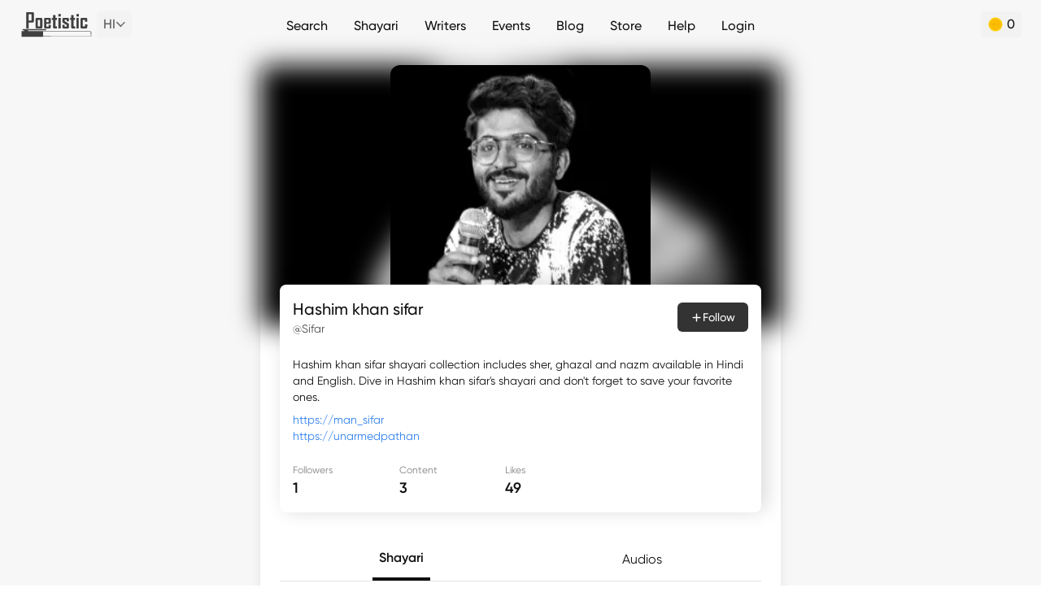

--- FILE ---
content_type: text/html; charset=utf-8
request_url: https://www.google.com/recaptcha/api2/aframe
body_size: 265
content:
<!DOCTYPE HTML><html><head><meta http-equiv="content-type" content="text/html; charset=UTF-8"></head><body><script nonce="Cu4ih4ufSkbX1lAga3feDQ">/** Anti-fraud and anti-abuse applications only. See google.com/recaptcha */ try{var clients={'sodar':'https://pagead2.googlesyndication.com/pagead/sodar?'};window.addEventListener("message",function(a){try{if(a.source===window.parent){var b=JSON.parse(a.data);var c=clients[b['id']];if(c){var d=document.createElement('img');d.src=c+b['params']+'&rc='+(localStorage.getItem("rc::a")?sessionStorage.getItem("rc::b"):"");window.document.body.appendChild(d);sessionStorage.setItem("rc::e",parseInt(sessionStorage.getItem("rc::e")||0)+1);localStorage.setItem("rc::h",'1770141047953');}}}catch(b){}});window.parent.postMessage("_grecaptcha_ready", "*");}catch(b){}</script></body></html>

--- FILE ---
content_type: application/javascript; charset=UTF-8
request_url: https://poetistic.com/_nuxt/b19ba09.modern.js
body_size: 5520
content:
(window.webpackJsonp=window.webpackJsonp||[]).push([[4,22,23,24],{1222:function(t,e,o){var content=o(1310);content.__esModule&&(content=content.default),"string"==typeof content&&(content=[[t.i,content,""]]),content.locals&&(t.exports=content.locals);(0,o(68).default)("62b82632",content,!0,{sourceMap:!1})},1223:function(t,e,o){var content=o(1312);content.__esModule&&(content=content.default),"string"==typeof content&&(content=[[t.i,content,""]]),content.locals&&(t.exports=content.locals);(0,o(68).default)("5192a420",content,!0,{sourceMap:!1})},1224:function(t){t.exports=JSON.parse('{"v":"5.7.1","fr":30,"ip":0,"op":60,"w":300,"h":300,"nm":"Comp 1","ddd":0,"assets":[],"layers":[{"ddd":0,"ind":1,"ty":4,"nm":"4","sr":1,"ks":{"o":{"a":0,"k":100,"ix":11},"r":{"a":0,"k":0,"ix":10},"p":{"a":0,"k":[151,151,0],"ix":2},"a":{"a":0,"k":[0,0,0],"ix":1},"s":{"a":0,"k":[100,100,100],"ix":6}},"ao":0,"shapes":[{"ty":"gr","it":[{"ind":0,"ty":"sh","ix":1,"ks":{"a":0,"k":{"i":[[0,0],[-22.5,-7.5],[0,0]],"o":[[0,0],[22.5,7.5],[0,0]],"v":[[61,78.5],[78,100.5],[94,115.5]],"c":false},"ix":2},"nm":"Path 1","mn":"ADBE Vector Shape - Group","hd":false},{"ty":"st","c":{"a":0,"k":[0.431372578939,0.725720753389,1,1],"ix":3},"o":{"a":0,"k":100,"ix":4},"w":{"a":0,"k":5,"ix":5},"lc":2,"lj":1,"ml":4,"bm":0,"nm":"Stroke 1","mn":"ADBE Vector Graphic - Stroke","hd":false},{"ty":"tr","p":{"a":0,"k":[0,0],"ix":2},"a":{"a":0,"k":[0,0],"ix":1},"s":{"a":0,"k":[100,100],"ix":3},"r":{"a":0,"k":0,"ix":6},"o":{"a":0,"k":100,"ix":7},"sk":{"a":0,"k":0,"ix":4},"sa":{"a":0,"k":0,"ix":5},"nm":"Transform"}],"nm":"Shape 1","np":3,"cix":2,"bm":0,"ix":1,"mn":"ADBE Vector Group","hd":false},{"ty":"tm","s":{"a":1,"k":[{"i":{"x":[0.667],"y":[1]},"o":{"x":[0.333],"y":[0]},"t":28.254,"s":[0]},{"t":51,"s":[100]}],"ix":1},"e":{"a":1,"k":[{"i":{"x":[0.667],"y":[1]},"o":{"x":[0.333],"y":[0]},"t":17,"s":[0]},{"t":46.2109375,"s":[100]}],"ix":2},"o":{"a":0,"k":0,"ix":3},"m":1,"ix":2,"nm":"Trim Paths 1","mn":"ADBE Vector Filter - Trim","hd":false}],"ip":17,"op":617,"st":17,"bm":0},{"ddd":0,"ind":2,"ty":4,"nm":"3","sr":1,"ks":{"o":{"a":0,"k":100,"ix":11},"r":{"a":0,"k":203,"ix":10},"p":{"a":0,"k":[251.408,59.449,0],"ix":2},"a":{"a":0,"k":[-103.936,89.696,0],"ix":1},"s":{"a":0,"k":[91.456,89.381,100],"ix":6}},"ao":0,"shapes":[{"ty":"gr","it":[{"ind":0,"ty":"sh","ix":1,"ks":{"a":0,"k":{"i":[[0,0],[29.459,25.084],[5,-25.75],[5.75,-0.75]],"o":[[0,0],[-25.25,-21.5],[-5.515,28.405],[-5.75,0.75]],"v":[[-75,68.75],[-107.25,86.5],[-94,84],[-128.75,113]],"c":false},"ix":2},"nm":"Path 1","mn":"ADBE Vector Shape - Group","hd":false},{"ty":"st","c":{"a":0,"k":[1,0.713725490196,0.211764720842,1],"ix":3},"o":{"a":0,"k":100,"ix":4},"w":{"a":0,"k":5,"ix":5},"lc":2,"lj":1,"ml":4,"bm":0,"nm":"Stroke 1","mn":"ADBE Vector Graphic - Stroke","hd":false},{"ty":"tr","p":{"a":0,"k":[0,0],"ix":2},"a":{"a":0,"k":[0,0],"ix":1},"s":{"a":0,"k":[100,100],"ix":3},"r":{"a":0,"k":0,"ix":6},"o":{"a":0,"k":100,"ix":7},"sk":{"a":0,"k":0,"ix":4},"sa":{"a":0,"k":0,"ix":5},"nm":"Transform"}],"nm":"Shape 1","np":3,"cix":2,"bm":0,"ix":1,"mn":"ADBE Vector Group","hd":false},{"ty":"tm","s":{"a":1,"k":[{"i":{"x":[0.667],"y":[1]},"o":{"x":[0.333],"y":[0]},"t":28.254,"s":[0]},{"t":51,"s":[100]}],"ix":1},"e":{"a":1,"k":[{"i":{"x":[0.667],"y":[1]},"o":{"x":[0.333],"y":[0]},"t":17,"s":[0]},{"t":46.2109375,"s":[100]}],"ix":2},"o":{"a":0,"k":0,"ix":3},"m":1,"ix":2,"nm":"Trim Paths 1","mn":"ADBE Vector Filter - Trim","hd":false}],"ip":17,"op":617,"st":17,"bm":0},{"ddd":0,"ind":3,"ty":4,"nm":"2","sr":1,"ks":{"o":{"a":0,"k":100,"ix":11},"r":{"a":0,"k":0,"ix":10},"p":{"a":0,"k":[-21,347,0],"ix":2},"a":{"a":0,"k":[0,0,0],"ix":1},"s":{"a":0,"k":[100,100,100],"ix":6}},"ao":0,"shapes":[{"ty":"gr","it":[{"ind":0,"ty":"sh","ix":1,"ks":{"a":0,"k":{"i":[[0,0],[20.5,4.5],[0,0],[18.25,9.25],[3.5,-3.25]],"o":[[0,0],[-20.5,-4.5],[0,0],[-18.25,-9.25],[-3.5,3.25]],"v":[[90.75,-122.25],[83.5,-110.5],[81.25,-97.25],[69.75,-93.25],[61,-75.75]],"c":false},"ix":2},"nm":"Path 1","mn":"ADBE Vector Shape - Group","hd":false},{"ty":"st","c":{"a":0,"k":[0.745098039216,0.643137254902,1,1],"ix":3},"o":{"a":0,"k":100,"ix":4},"w":{"a":0,"k":5,"ix":5},"lc":2,"lj":1,"ml":4,"bm":0,"nm":"Stroke 1","mn":"ADBE Vector Graphic - Stroke","hd":false},{"ty":"tr","p":{"a":0,"k":[0,0],"ix":2},"a":{"a":0,"k":[0,0],"ix":1},"s":{"a":0,"k":[100,100],"ix":3},"r":{"a":0,"k":0,"ix":6},"o":{"a":0,"k":100,"ix":7},"sk":{"a":0,"k":0,"ix":4},"sa":{"a":0,"k":0,"ix":5},"nm":"Transform"}],"nm":"Shape 1","np":3,"cix":2,"bm":0,"ix":1,"mn":"ADBE Vector Group","hd":false},{"ty":"tm","s":{"a":1,"k":[{"i":{"x":[0.667],"y":[1]},"o":{"x":[0.333],"y":[0]},"t":28.254,"s":[0]},{"t":51,"s":[100]}],"ix":1},"e":{"a":1,"k":[{"i":{"x":[0.667],"y":[1]},"o":{"x":[0.333],"y":[0]},"t":17,"s":[0]},{"t":46.2109375,"s":[100]}],"ix":2},"o":{"a":0,"k":0,"ix":3},"m":1,"ix":2,"nm":"Trim Paths 1","mn":"ADBE Vector Filter - Trim","hd":false}],"ip":17,"op":617,"st":17,"bm":0},{"ddd":0,"ind":4,"ty":4,"nm":"1","sr":1,"ks":{"o":{"a":0,"k":100,"ix":11},"r":{"a":0,"k":0,"ix":10},"p":{"a":0,"k":[147,146,0],"ix":2},"a":{"a":0,"k":[0,0,0],"ix":1},"s":{"a":0,"k":[109.756,101.856,100],"ix":6}},"ao":0,"shapes":[{"ty":"gr","it":[{"ind":0,"ty":"sh","ix":1,"ks":{"a":0,"k":{"i":[[0,0],[33.75,1]],"o":[[0,0],[-33.75,-1]],"v":[[-57.75,-75.75],[-90.75,-107.5]],"c":false},"ix":2},"nm":"Path 1","mn":"ADBE Vector Shape - Group","hd":false},{"ty":"st","c":{"a":0,"k":[1,0.431372578939,0.513725490196,1],"ix":3},"o":{"a":0,"k":100,"ix":4},"w":{"a":0,"k":5,"ix":5},"lc":2,"lj":1,"ml":4,"bm":0,"nm":"Stroke 1","mn":"ADBE Vector Graphic - Stroke","hd":false},{"ty":"tr","p":{"a":0,"k":[-1.5,-0.25],"ix":2},"a":{"a":0,"k":[0,0],"ix":1},"s":{"a":0,"k":[100,100],"ix":3},"r":{"a":0,"k":0,"ix":6},"o":{"a":0,"k":100,"ix":7},"sk":{"a":0,"k":0,"ix":4},"sa":{"a":0,"k":0,"ix":5},"nm":"Transform"}],"nm":"Shape 1","np":3,"cix":2,"bm":0,"ix":1,"mn":"ADBE Vector Group","hd":false},{"ty":"tm","s":{"a":1,"k":[{"i":{"x":[0.667],"y":[1]},"o":{"x":[0.333],"y":[0]},"t":28.254,"s":[0]},{"t":51,"s":[100]}],"ix":1},"e":{"a":1,"k":[{"i":{"x":[0.667],"y":[1]},"o":{"x":[0.333],"y":[0]},"t":17,"s":[0]},{"t":46.2109375,"s":[100]}],"ix":2},"o":{"a":0,"k":0,"ix":3},"m":1,"ix":2,"nm":"Trim Paths 1","mn":"ADBE Vector Filter - Trim","hd":false}],"ip":17,"op":617,"st":17,"bm":0},{"ddd":0,"ind":5,"ty":4,"nm":"checkmark/success Outlines","sr":1,"ks":{"o":{"a":0,"k":100,"ix":11},"r":{"a":0,"k":0,"ix":10},"p":{"a":0,"k":[150.06,150.061,0],"ix":2},"a":{"a":0,"k":[99,99,0],"ix":1},"s":{"a":1,"k":[{"i":{"x":[0.667,0.667,0.667],"y":[1,1,1]},"o":{"x":[0.333,0.333,0.333],"y":[0,0,0]},"t":0,"s":[100,100,100]},{"i":{"x":[0.667,0.667,0.667],"y":[1,1,1]},"o":{"x":[0.333,0.333,0.333],"y":[0,0,0]},"t":12,"s":[27,27,100]},{"t":21,"s":[100,100,100]}],"ix":6}},"ao":0,"shapes":[{"ty":"gr","it":[{"ind":0,"ty":"sh","ix":1,"ks":{"a":0,"k":{"i":[[0,0],[0.831,1.409],[0,0],[-0.622,2.004],[-1.844,1.043],[-2.083,-0.474],[-1.215,-1.74],[0,0],[-0.949,0.537],[0,0],[-2.041,-0.632],[-1.075,-1.826],[0.463,-2.047],[1.756,-1.181]],"o":[[-1.424,0.805],[0,0],[-0.93,-1.899],[0.622,-2.006],[1.844,-1.042],[2.084,0.474],[0,0],[0.553,0.939],[0,0],[1.921,-0.899],[2.042,0.631],[1.076,1.823],[-0.463,2.047],[0,0]],"v":[[-26.138,30.587],[-30.199,29.498],[-58.899,-19.189],[-59.378,-25.261],[-55.542,-30.001],[-49.433,-30.884],[-44.302,-27.441],[-23.618,7.647],[-20.911,8.371],[47.571,-30.344],[53.736,-30.76],[58.584,-26.94],[59.537,-20.918],[56.086,-15.898]],"c":true},"ix":2},"nm":"Path 1","mn":"ADBE Vector Shape - Group","hd":false},{"ty":"fl","c":{"a":0,"k":[1,1,1,1],"ix":4},"o":{"a":0,"k":100,"ix":5},"r":1,"bm":0,"nm":"Fill 1","mn":"ADBE Vector Graphic - Fill","hd":false},{"ty":"tr","p":{"a":0,"k":[99.943,103.024],"ix":2},"a":{"a":0,"k":[0,0],"ix":1},"s":{"a":0,"k":[83.631,83.631],"ix":3},"r":{"a":0,"k":-12.6,"ix":6},"o":{"a":0,"k":100,"ix":7},"sk":{"a":0,"k":0,"ix":4},"sa":{"a":0,"k":0,"ix":5},"nm":"Transform"}],"nm":"Group 1","np":2,"cix":2,"bm":0,"ix":1,"mn":"ADBE Vector Group","hd":false},{"ty":"gr","it":[{"ind":0,"ty":"sh","ix":1,"ks":{"a":0,"k":{"i":[[-47.479,-12.722],[12.721,-47.478],[47.478,12.722],[-12.723,47.478]],"o":[[47.479,12.722],[-12.723,47.479],[-47.478,-12.723],[12.721,-47.479]],"v":[[23.036,-85.967],[85.969,23.035],[-23.035,85.967],[-85.966,-23.035]],"c":true},"ix":2},"nm":"Path 1","mn":"ADBE Vector Shape - Group","hd":false},{"ty":"fl","c":{"a":1,"k":[{"i":{"x":[0.833],"y":[0.833]},"o":{"x":[0.167],"y":[0.167]},"t":0,"s":[0.901960790157,0.901960790157,0.901960790157,1]},{"i":{"x":[0.833],"y":[0.833]},"o":{"x":[0.167],"y":[0.167]},"t":10,"s":[0.901960790157,0.901960790157,0.901960790157,1]},{"t":29,"s":[0.262745112181,0.823529422283,0.588235318661,1]}],"ix":4},"o":{"a":0,"k":100,"ix":5},"r":1,"bm":0,"nm":"Fill 1","mn":"ADBE Vector Graphic - Fill","hd":false},{"ty":"tr","p":{"a":0,"k":[98.939,98.939],"ix":2},"a":{"a":0,"k":[0,0],"ix":1},"s":{"a":0,"k":[100,100],"ix":3},"r":{"a":0,"k":0,"ix":6},"o":{"a":0,"k":100,"ix":7},"sk":{"a":0,"k":0,"ix":4},"sa":{"a":0,"k":0,"ix":5},"nm":"Transform"}],"nm":"Group 2","np":2,"cix":2,"bm":0,"ix":2,"mn":"ADBE Vector Group","hd":false}],"ip":0,"op":600,"st":0,"bm":0},{"ddd":0,"ind":6,"ty":4,"nm":"large-circles/success Outlines","sr":1,"ks":{"o":{"a":1,"k":[{"i":{"x":[0.833],"y":[0.833]},"o":{"x":[0.167],"y":[0.167]},"t":42,"s":[100]},{"t":52,"s":[2]}],"ix":11},"r":{"a":0,"k":0,"ix":10},"p":{"a":0,"k":[148,146,0],"ix":2},"a":{"a":0,"k":[95.5,98,0],"ix":1},"s":{"a":1,"k":[{"i":{"x":[0.667,0.667,0.667],"y":[1,1,1]},"o":{"x":[0.009,0.009,0.333],"y":[1.621,1.621,0]},"t":17,"s":[62,62,100]},{"t":50,"s":[124,124,100]}],"ix":6}},"ao":0,"shapes":[{"ty":"gr","it":[{"ind":0,"ty":"sh","ix":1,"ks":{"a":0,"k":{"i":[[-6.209,1.338],[-1.337,-6.209],[6.209,-1.337],[1.338,6.209]],"o":[[6.208,-1.337],[1.338,6.209],[-6.209,1.338],[-1.337,-6.209]],"v":[[-2.421,-11.243],[11.242,-2.422],[2.421,11.241],[-11.243,2.421]],"c":true},"ix":2},"nm":"Path 1","mn":"ADBE Vector Shape - Group","hd":false},{"ty":"fl","c":{"a":0,"k":[0.745000023935,0.642999985639,1,1],"ix":4},"o":{"a":0,"k":100,"ix":5},"r":1,"bm":0,"nm":"Fill 1","mn":"ADBE Vector Graphic - Fill","hd":false},{"ty":"tr","p":{"a":0,"k":[173.998,145.423],"ix":2},"a":{"a":0,"k":[0,0],"ix":1},"s":{"a":0,"k":[71,71],"ix":3},"r":{"a":0,"k":0,"ix":6},"o":{"a":0,"k":100,"ix":7},"sk":{"a":0,"k":0,"ix":4},"sa":{"a":0,"k":0,"ix":5},"nm":"Transform"}],"nm":"Group 1","np":2,"cix":2,"bm":0,"ix":1,"mn":"ADBE Vector Group","hd":false},{"ty":"gr","it":[{"ind":0,"ty":"sh","ix":1,"ks":{"a":0,"k":{"i":[[-6.209,1.337],[-1.338,-6.209],[6.209,-1.338],[1.338,6.209]],"o":[[6.209,-1.338],[1.337,6.209],[-6.209,1.337],[-1.337,-6.208]],"v":[[-2.421,-11.242],[11.242,-2.422],[2.422,11.242],[-11.243,2.422]],"c":true},"ix":2},"nm":"Path 1","mn":"ADBE Vector Shape - Group","hd":false},{"ty":"fl","c":{"a":0,"k":[0.430999995213,0.725,1,1],"ix":4},"o":{"a":0,"k":100,"ix":5},"r":1,"bm":0,"nm":"Fill 1","mn":"ADBE Vector Graphic - Fill","hd":false},{"ty":"tr","p":{"a":0,"k":[63.997,183.011],"ix":2},"a":{"a":0,"k":[0,0],"ix":1},"s":{"a":0,"k":[70,70],"ix":3},"r":{"a":0,"k":0,"ix":6},"o":{"a":0,"k":100,"ix":7},"sk":{"a":0,"k":0,"ix":4},"sa":{"a":0,"k":0,"ix":5},"nm":"Transform"}],"nm":"Group 2","np":2,"cix":2,"bm":0,"ix":2,"mn":"ADBE Vector Group","hd":false},{"ty":"gr","it":[{"ind":0,"ty":"sh","ix":1,"ks":{"a":0,"k":{"i":[[-6.209,1.337],[-1.337,-6.208],[6.209,-1.337],[1.338,6.209]],"o":[[6.209,-1.337],[1.338,6.209],[-6.209,1.338],[-1.337,-6.209]],"v":[[-2.421,-11.243],[11.242,-2.423],[2.421,11.242],[-11.243,2.421]],"c":true},"ix":2},"nm":"Path 1","mn":"ADBE Vector Shape - Group","hd":false},{"ty":"fl","c":{"a":0,"k":[1,0.713999968884,0.211999990426,1],"ix":4},"o":{"a":0,"k":100,"ix":5},"r":1,"bm":0,"nm":"Fill 1","mn":"ADBE Vector Graphic - Fill","hd":false},{"ty":"tr","p":{"a":0,"k":[103.291,12.83],"ix":2},"a":{"a":0,"k":[0,0],"ix":1},"s":{"a":0,"k":[70,70],"ix":3},"r":{"a":0,"k":0,"ix":6},"o":{"a":0,"k":100,"ix":7},"sk":{"a":0,"k":0,"ix":4},"sa":{"a":0,"k":0,"ix":5},"nm":"Transform"}],"nm":"Group 3","np":2,"cix":2,"bm":0,"ix":3,"mn":"ADBE Vector Group","hd":false},{"ty":"gr","it":[{"ind":0,"ty":"sh","ix":1,"ks":{"a":0,"k":{"i":[[-6.208,1.337],[-1.337,-6.209],[6.209,-1.338],[1.338,6.209]],"o":[[6.209,-1.337],[1.338,6.209],[-6.209,1.337],[-1.337,-6.209]],"v":[[-2.423,-11.242],[11.241,-2.422],[2.421,11.242],[-11.243,2.422]],"c":true},"ix":2},"nm":"Path 1","mn":"ADBE Vector Shape - Group","hd":false},{"ty":"fl","c":{"a":0,"k":[0.430999995213,0.725,1,1],"ix":4},"o":{"a":0,"k":100,"ix":5},"r":1,"bm":0,"nm":"Fill 1","mn":"ADBE Vector Graphic - Fill","hd":false},{"ty":"tr","p":{"a":0,"k":[178.004,59.795],"ix":2},"a":{"a":0,"k":[0,0],"ix":1},"s":{"a":0,"k":[67,67],"ix":3},"r":{"a":0,"k":0,"ix":6},"o":{"a":0,"k":100,"ix":7},"sk":{"a":0,"k":0,"ix":4},"sa":{"a":0,"k":0,"ix":5},"nm":"Transform"}],"nm":"Group 4","np":2,"cix":2,"bm":0,"ix":4,"mn":"ADBE Vector Group","hd":false},{"ty":"gr","it":[{"ind":0,"ty":"sh","ix":1,"ks":{"a":0,"k":{"i":[[-6.209,1.337],[-1.338,-6.208],[6.209,-1.337],[1.338,6.209]],"o":[[6.209,-1.337],[1.337,6.209],[-6.209,1.338],[-1.337,-6.209]],"v":[[-2.421,-11.243],[11.243,-2.423],[2.422,11.242],[-11.243,2.421]],"c":true},"ix":2},"nm":"Path 1","mn":"ADBE Vector Shape - Group","hd":false},{"ty":"fl","c":{"a":0,"k":[1,0.430999995213,0.513999968884,1],"ix":4},"o":{"a":0,"k":100,"ix":5},"r":1,"bm":0,"nm":"Fill 1","mn":"ADBE Vector Graphic - Fill","hd":false},{"ty":"tr","p":{"a":0,"k":[12.829,84.352],"ix":2},"a":{"a":0,"k":[0,0],"ix":1},"s":{"a":0,"k":[68,68],"ix":3},"r":{"a":0,"k":0,"ix":6},"o":{"a":0,"k":100,"ix":7},"sk":{"a":0,"k":0,"ix":4},"sa":{"a":0,"k":0,"ix":5},"nm":"Transform"}],"nm":"Group 5","np":2,"cix":2,"bm":0,"ix":5,"mn":"ADBE Vector Group","hd":false}],"ip":17,"op":617,"st":17,"bm":0},{"ddd":0,"ind":7,"ty":4,"nm":"checkmark/success Outlines","sr":1,"ks":{"o":{"a":0,"k":100,"ix":11},"r":{"a":0,"k":0,"ix":10},"p":{"a":0,"k":[150.073,150.073,0],"ix":2},"a":{"a":0,"k":[99,99,0],"ix":1},"s":{"a":1,"k":[{"i":{"x":[0.203,0.203,0.667],"y":[0.507,0.507,1]},"o":{"x":[0.915,0.915,0.333],"y":[0.651,0.651,0]},"t":50,"s":[93.357,93.357,100]},{"t":59,"s":[121.357,121.357,100]}],"ix":6}},"ao":0,"shapes":[{"ty":"gr","it":[{"ind":0,"ty":"sh","ix":1,"ks":{"a":0,"k":{"i":[[0,0],[0.831,1.409],[0,0],[-0.622,2.004],[-1.844,1.043],[-2.083,-0.474],[-1.215,-1.74],[0,0],[-0.949,0.537],[0,0],[-2.041,-0.632],[-1.075,-1.826],[0.463,-2.047],[1.756,-1.181]],"o":[[-1.424,0.805],[0,0],[-0.93,-1.899],[0.622,-2.006],[1.844,-1.042],[2.084,0.474],[0,0],[0.553,0.939],[0,0],[1.921,-0.899],[2.042,0.631],[1.076,1.823],[-0.463,2.047],[0,0]],"v":[[-26.138,30.587],[-30.199,29.498],[-58.899,-19.189],[-59.378,-25.261],[-55.542,-30.001],[-49.433,-30.884],[-44.302,-27.441],[-23.618,7.647],[-20.911,8.371],[47.571,-30.344],[53.736,-30.76],[58.584,-26.94],[59.537,-20.918],[56.086,-15.898]],"c":true},"ix":2},"nm":"Path 1","mn":"ADBE Vector Shape - Group","hd":false},{"ty":"fl","c":{"a":0,"k":[1,1,1,1],"ix":4},"o":{"a":0,"k":100,"ix":5},"r":1,"bm":0,"nm":"Fill 1","mn":"ADBE Vector Graphic - Fill","hd":false},{"ty":"tr","p":{"a":0,"k":[98.943,102.024],"ix":2},"a":{"a":0,"k":[0,0],"ix":1},"s":{"a":0,"k":[100,100],"ix":3},"r":{"a":0,"k":0,"ix":6},"o":{"a":0,"k":100,"ix":7},"sk":{"a":0,"k":0,"ix":4},"sa":{"a":0,"k":0,"ix":5},"nm":"Transform"}],"nm":"Group 1","np":2,"cix":2,"bm":0,"ix":1,"mn":"ADBE Vector Group","hd":false},{"ty":"gr","it":[{"ind":0,"ty":"sh","ix":1,"ks":{"a":0,"k":{"i":[[-47.479,-12.722],[12.721,-47.478],[47.478,12.722],[-12.723,47.478]],"o":[[47.479,12.722],[-12.723,47.479],[-47.478,-12.723],[12.721,-47.479]],"v":[[23.036,-85.967],[85.969,23.035],[-23.035,85.967],[-85.966,-23.035]],"c":true},"ix":2},"nm":"Path 1","mn":"ADBE Vector Shape - Group","hd":false},{"ty":"fl","c":{"a":0,"k":[0.452748945648,0.901960784314,0.712987563189,1],"ix":4},"o":{"a":0,"k":100,"ix":5},"r":1,"bm":0,"nm":"Fill 1","mn":"ADBE Vector Graphic - Fill","hd":false},{"ty":"tr","p":{"a":0,"k":[98.939,98.939],"ix":2},"a":{"a":0,"k":[0,0],"ix":1},"s":{"a":0,"k":[100,100],"ix":3},"r":{"a":0,"k":0,"ix":6},"o":{"a":0,"k":100,"ix":7},"sk":{"a":0,"k":0,"ix":4},"sa":{"a":0,"k":0,"ix":5},"nm":"Transform"}],"nm":"Group 2","np":2,"cix":2,"bm":0,"ix":2,"mn":"ADBE Vector Group","hd":false}],"ip":50,"op":650,"st":50,"bm":0}],"markers":[]}')},1309:function(t,e,o){"use strict";o(1222)},1310:function(t,e,o){var n=o(67)((function(i){return i[1]}));n.push([t.i,".uploaded-audio[data-v-b4565d34]{background:#f7f7f7;border-radius:8px;min-height:57px;min-width:100%;padding:8px}.audioName[data-v-b4565d34]{max-width:200px}.title[data-v-b4565d34]{color:#333;font-size:14px;font-weight:600;letter-spacing:.02em;line-height:17px}.music-upload[data-v-b4565d34]{margin-top:7px}.music-upload>p[data-v-b4565d34]{font-size:14px}input[data-v-b4565d34]{display:none}label[data-v-b4565d34]{cursor:pointer;line-height:0}",""]),n.locals={},t.exports=n},1311:function(t,e,o){"use strict";o(1223)},1312:function(t,e,o){var n=o(67)((function(i){return i[1]}));n.push([t.i,".thumbnail[data-v-00bdf402]{background:#f7f7f7;border-radius:8px;height:91px;margin-top:16px;padding:8px;width:100%}.title[data-v-00bdf402]{color:#333;font-size:14px;font-weight:600;letter-spacing:.02em;line-height:17px}.upload[data-v-00bdf402]{align-items:center;display:flex;height:100%;justify-content:center;width:100%}.thumbnail-upload[data-v-00bdf402]{color:#828282;font-size:12px;font-weight:400;letter-spacing:.02em;line-height:25.05px}.thumbnail-upload>span[data-v-00bdf402]{color:#000}.thumbnail-subsection[data-v-00bdf402]{align-items:center;cursor:pointer;display:flex;flex-direction:column;height:100%;justify-content:center;width:100%}input[data-v-00bdf402]{display:none}.thumbnail-preview[data-v-00bdf402]{align-items:center;display:flex;gap:15px}.preview-text[data-v-00bdf402]{letter-spacing:.02em}.preview-thumb[data-v-00bdf402]{align-items:center;display:flex;gap:8px;justify-content:space-between}label[data-v-00bdf402]{cursor:pointer}",""]),n.locals={},t.exports=n},1422:function(t,e,o){"use strict";o.r(e);o(28),o(438),o(34),o(439),o(160);var n={data:()=>({filename:""}),computed:{getfilename:function(){return this.$store.getters.audioFileName}},methods:{handleFileReupload(t){var e=t.target.files[0];if((e.size/1024/1024).toFixed(4)>25)this.$toasted.show("Audio File Size exceeded > 25mb, Reupload < 25mb!!",{theme:"toasted-primary",position:"top-right",duration:5e3});else{console.log(e),this.$store.dispatch("setAudioAction",e);var audio=document.createElement("audio"),o=URL.createObjectURL(e);audio.src=o,audio.addEventListener("loadedmetadata",(()=>{var t,e;this.$store.dispatch("setAudioMeta",{duration:audio.duration,content_id:null!==(t=null==this||null===(e=this.content)||void 0===e?void 0:e.id)&&void 0!==t?t:null})}))}}}},r=(o(1309),o(21)),component=Object(r.a)(n,(function(){var t=this,e=t._self._c;return e("div",{staticClass:"uploaded-audio"},[e("div",{staticClass:"flex items-center gap-1"},[e("div",{attrs:{clas:"title"}},[t._v("Audio")]),t._v(" "),e("DynamicSVG",{directives:[{name:"show",rawName:"v-show",value:t.$store.getters.audioFileName,expression:"$store.getters.audioFileName"}],attrs:{name:"greenCheck"}})],1),t._v(" "),e("div",{staticClass:"music-upload flex items-center justify-between"},[e("div",{staticClass:"flex items-center"},[e("DynamicSVG",{staticClass:"music-svg",attrs:{name:"music"}}),t._v(" "),e("p",{staticClass:"audioName ml-2"},[t._v(t._s(t.getfilename.substring(0,20)+"..."))])],1),t._v(" "),e("label",[e("input",{attrs:{type:"file",accept:"audio/*"},on:{change:function(e){return t.handleFileReupload(e)}}}),t._v(" "),e("DynamicSVG",{staticClass:"edit-svg",attrs:{name:"edit"}})],1)])])}),[],!1,null,"b4565d34",null);e.default=component.exports;installComponents(component,{DynamicSVG:o(203).default})},1423:function(t,e,o){"use strict";o.r(e);var n=o(18),r=(o(28),o(438),o(34),o(439),o(160),{data:()=>({thumbnail:!1,thumbnailsrc:"",thumbnailname:""}),computed:{thumbnailPreview:function(){return this.thumbnail?"preview-thumb":"upload"}},methods:{handleThumbnailUpload(t){var e=this;return Object(n.a)((function*(){var o=t.target.files[0];if((o.size/1024/1024).toFixed(4)>5)e.$toasted.show("Image File Size exceeded > 5mb, Reupload < 5mb!!",{theme:"toasted-primary",position:"top-right",duration:5e3});else{e.$store.dispatch("setAudioThumbnail",o);var n=URL.createObjectURL(o);e.thumbnail=!0,e.thumbnailsrc=n,e.thumbnailname=e.$store.getters.thumbnailName}}))()}}}),l=(o(1311),o(21)),component=Object(l.a)(r,(function(){var t=this,e=t._self._c;return e("div",{staticClass:"thumbnail"},[e("div",{staticClass:"flex items-center gap-1"},[e("div",{staticClass:"title"},[t._v("Thumbnail")]),t._v(" "),e("DynamicSVG",{directives:[{name:"show",rawName:"v-show",value:t.$store.getters.thumbnailName,expression:"$store.getters.thumbnailName"}],attrs:{name:"greenCheck"}})],1),t._v(" "),e("div",{class:t.thumbnailPreview},[t.thumbnail?e("div",{staticClass:"thumbnail-preview mt-2 flex items-center"},[e("img",{staticClass:"h-12",attrs:{src:t.thumbnailsrc,alt:"sample"}}),t._v(" "),e("p",{staticClass:"preview-text leading-2"},[t._v("\n        "+t._s(t.thumbnailname.substring(0,15)+"...")+"\n      ")])]):e("label",{staticClass:"thumbnail-subsection mb-2"},[e("input",{attrs:{id:"thumbnailimage",type:"file",accept:"image/*",onclick:"this.value=null;"},on:{change:function(e){return t.handleThumbnailUpload(e)}}}),t._v(" "),e("DynamicSVG",{attrs:{height:"28",width:"28",name:"upload"}}),t._v(" "),t._m(0)],1),t._v(" "),e("label",{directives:[{name:"show",rawName:"v-show",value:t.thumbnail,expression:"thumbnail"}]},[e("input",{attrs:{type:"file",accept:"image/*",onclick:"this.value=null;"},on:{change:function(e){return t.handleThumbnailUpload(e)}}}),t._v(" "),e("DynamicSVG",{staticClass:"edit-svg mt-4",attrs:{name:"edit"}})],1)])])}),[function(){var t=this,e=t._self._c;return e("p",{staticClass:"thumbnail-upload"},[t._v("\n        Tap to "),e("span",[t._v("upload thumbnail")])])}],!1,null,"00bdf402",null);e.default=component.exports;installComponents(component,{DynamicSVG:o(203).default})},1424:function(t,e,o){"use strict";o.r(e);var n,r=o(18),l=o(89),d=o.n(l),c={data:()=>({isSubmitted:!1,isButtonClicked:!1,errors:[]}),methods:{upload:(n=Object(r.a)((function*(){this.isButtonClicked=!0,this.errors=[];var data=new FormData;data.append("user_id",this.$store.state.user.id),data.append("audio",this.$store.state.audio.data),data.append("thumbnail",this.$store.state.audio.thumbnail),data.append("duration",1e3*this.$store.state.audio.metadata.duration),d.a.start();var t=yield this.$axios.$post("api/upload-audio",data);t.errors?(d.a.done(),this.errors=t.errors):(this.isSubmitted=!0,d.a.done(),this.$emit("loadingSubmission",this.isSubmitted))})),function(){return n.apply(this,arguments)})}},m=c,x=o(21),component=Object(x.a)(m,(function(){var t=this,e=t._self._c;return e("div",[t.errors?e("div",{staticClass:"text-red pt-2"},t._l(t.errors,(function(o,i){return e("p",{key:i},[t._v("- "+t._s(o[0]))])})),0):t._e(),t._v(" "),e("button",{staticClass:"text-center py-2 px-6 my-2 rounded-lg",class:t.isButtonClicked?"bg-[#b3b3b3] text-white":"bg-[#404040] text-white",attrs:{disabled:t.isButtonClicked},on:{click:function(e){return t.upload()}}},[t._v("\n    "+t._s(t.isButtonClicked?"Submitting...":"Submit for review")+"\n  ")])])}),[],!1,null,null,null);e.default=component.exports},1430:function(t,e,o){var content=o(1533);content.__esModule&&(content=content.default),"string"==typeof content&&(content=[[t.i,content,""]]),content.locals&&(t.exports=content.locals);(0,o(68).default)("813ef262",content,!0,{sourceMap:!1})},1490:function(t,e,o){"use strict";o.r(e);var n=o(18),r=(o(28),o(438),o(34),o(439),o(160),o(1422)),l=o(1423),d=o(1424),c=o(1198),m=o(1224),x=o(60),h={props:["content"],components:{AudioUploaded:r.default,AudioThumbnail:l.default,AudioSubmit:d.default},data:()=>({uploaded:!0,payload:null,loadingState:!1,anim:null,lottieOptions:{animationData:m}}),computed:Object(x.b)(["isLoggedIn"]),methods:{handleAnimation:function(t){this.anim=t},handleFileUpload(t){var e=this;return Object(n.a)((function*(){if(!e.isLoggedIn){var o=e.$route.path;return e.$store.dispatch("openModalAction",{type:"login",data:{title:"We know you're excited to share your voice",subTitle:"Please log in before uploading your audio masterpiece.",redirectAfterLogin:"".concat(o)}}),!1}var n=t.target.files[0];if((n.size/1024/1024).toFixed(4)>25)e.$toasted.show("Audio File Size exceeded > 25mb, Reupload < 25mb!!",{theme:"toasted-primary",position:"top-right",duration:5e3});else{console.log(n),e.$store.dispatch("setAudioAction",n),e.$store.state.audio&&(e.uploaded=!1);var audio=document.createElement("audio"),r=URL.createObjectURL(n);audio.src=r,audio.addEventListener("loadedmetadata",(()=>{e.$store.dispatch("setAudioMeta",{duration:audio.duration,content_id:e.content.id})})),t.target.value=null}}))()},loading:function(t){this.loadingState=t}},components:{lottie:c.a}},k=(o(1532),o(21)),component=Object(k.a)(h,(function(){var t=this,e=t._self._c;return e("div",{staticClass:"audio-skeleton mb-6"},[t.loadingState?e("div",{staticClass:"loaderDiv text-center"},[e("lottie",{staticClass:"w-40 m-auto",staticStyle:{width:"160px"},attrs:{options:t.lottieOptions},on:{animCreated:t.handleAnimation}}),t._v(" "),e("p",[t._v("Successfully Submitted")]),t._v(" "),e("div",{staticClass:"flex justify-center space-x-2 text-[#2F80ED] font-medium items-center"},[e("NuxtLink",{staticClass:"underline",attrs:{to:"/profile"}},[t._v("See uploaded audio")]),t._v(" "),e("NuxtLink",{staticClass:"underline",attrs:{to:"/audios"}},[t._v("Check all audios")])],1)],1):e("div",[t.uploaded?e("label",{staticClass:"audio-upload-section"},[e("input",{attrs:{id:"inputTag",type:"file",accept:"audio/*"},on:{change:t.handleFileUpload}}),t._v(" "),e("DynamicSVG",{attrs:{name:"audio-v2",width:"110",height:"112"}}),t._v(" "),t._m(0),t._v(" "),t._m(1),t._v(" "),e("p",{staticClass:"text-xs mt-4 text-[#a3a3a3]"},[t._v("*You can upload your audio for any writer's content.")])],1):e("div",{staticClass:"thumbnail-skeleton"},[e("AudioUploaded"),t._v(" "),e("AudioThumbnail"),t._v(" "),e("AudioSubmit",{on:{loadingSubmission:t.loading}})],1)])])}),[function(){var t=this,e=t._self._c;return e("p",{staticClass:"audio-upload"},[t._v("\n        Tap to "),e("span",[t._v("upload audio")])])},function(){var t=this,e=t._self._c;return e("p",{staticClass:"audio-upload-option"},[t._v("\n        or "),e("span",[t._v("browse")]),t._v(" to choose a file (.mp3, .wav)\n      ")])}],!1,null,"030a6e86",null);e.default=component.exports;installComponents(component,{DynamicSVG:o(203).default,AudioUploaded:o(1422).default,AudioThumbnail:o(1423).default,AudioSubmit:o(1424).default})},1532:function(t,e,o){"use strict";o(1430)},1533:function(t,e,o){var n=o(67)((function(i){return i[1]}));n.push([t.i,".audio-skeleton[data-v-030a6e86]{border:1px dashed #333;border-radius:8px;cursor:pointer;min-height:192px;min-width:320px;padding:17px}.audio-upload-section[data-v-030a6e86]{align-items:center;cursor:pointer;display:flex;flex-direction:column}.audio-upload[data-v-030a6e86]{color:#828282;font-size:21px;font-weight:600;letter-spacing:.02em;line-height:25.05px;margin-top:24px}.audio-upload>span[data-v-030a6e86]{color:#000}.audio-upload-option[data-v-030a6e86]{color:#828282;font-size:14px}.audio-upload-option>span[data-v-030a6e86]{color:#000}.thumbnail-skeleton[data-v-030a6e86]{align-items:center;display:flex;flex-direction:column;justify-content:center}input[data-v-030a6e86]{display:none}.loaderDiv[data-v-030a6e86]{min-height:150px}",""]),n.locals={},t.exports=n}}]);

--- FILE ---
content_type: application/javascript; charset=UTF-8
request_url: https://poetistic.com/_nuxt/2b87a06.modern.js
body_size: 20602
content:
(window.webpackJsonp=window.webpackJsonp||[]).push([[187,20,25,26,28,30,37,57,59,60,62,66,91,93,94,110,118,119],{1156:function(t,e,o){var content=o(1159);content.__esModule&&(content=content.default),"string"==typeof content&&(content=[[t.i,content,""]]),content.locals&&(t.exports=content.locals);(0,o(68).default)("5b025bf4",content,!0,{sourceMap:!1})},1157:function(t,e,o){"use strict";o.r(e);var n={props:{link:{type:String,default:""},title:{type:String,default:""},subText:{type:String,default:""}}},r=(o(1158),o(21)),component=Object(r.a)(n,(function(){var t=this,e=t._self._c;return e("div",{staticClass:"py-3 md:py-6"},[e("div",{staticClass:"flex justify-between items-center"},[e("h2",{staticClass:"text-lg md:text-2xl font-medium font-serif title-underline"},[t._v("\n      "+t._s(t.title)+"\n    ")]),t._v(" "),e("div",{staticClass:"flex-none"},[t.link?e("NuxtLink",{staticClass:"text-sm md:text-base flex items-center",attrs:{to:t.link}},[t._v("\n        View All\n        "),e("DynamicSVG",{staticClass:"ml-1",attrs:{name:"arrow-right",height:"9",width:"5"}})],1):t._e()],1)]),t._v(" "),t.subText?e("p",{staticClass:"mt-2 text-sm"},[t._v("\n    "+t._s(t.subText)+"\n  ")]):t._e()])}),[],!1,null,null,null);e.default=component.exports;installComponents(component,{DynamicSVG:o(203).default})},1158:function(t,e,o){"use strict";o(1156)},1159:function(t,e,o){var n=o(67)((function(i){return i[1]}));n.push([t.i,'.title-underline{position:relative}.title-underline:before{background:#c4c4c4;border-radius:2px;bottom:0;content:"";height:3px;max-width:40px;position:absolute;width:40%}',""]),n.locals={},t.exports=n},1160:function(t,e,o){t.exports=function(){"use strict";var t=1e3,e=6e4,o=36e5,n="millisecond",i="second",s="minute",u="hour",a="day",r="week",l="month",d="quarter",c="year",v="date",f="Invalid Date",h=/^(\d{4})[-/]?(\d{1,2})?[-/]?(\d{0,2})[Tt\s]*(\d{1,2})?:?(\d{1,2})?:?(\d{1,2})?[.:]?(\d+)?$/,m=/\[([^\]]+)]|Y{1,4}|M{1,4}|D{1,2}|d{1,4}|H{1,2}|h{1,2}|a|A|m{1,2}|s{1,2}|Z{1,2}|SSS/g,_={name:"en",weekdays:"Sunday_Monday_Tuesday_Wednesday_Thursday_Friday_Saturday".split("_"),months:"January_February_March_April_May_June_July_August_September_October_November_December".split("_"),ordinal:function(t){var e=["th","st","nd","rd"],o=t%100;return"["+t+(e[(o-20)%10]||e[o]||e[0])+"]"}},w=function(t,e,o){var n=String(t);return!n||n.length>=e?t:""+Array(e+1-n.length).join(o)+t},y={s:w,z:function(t){var e=-t.utcOffset(),o=Math.abs(e),n=Math.floor(o/60),i=o%60;return(e<=0?"+":"-")+w(n,2,"0")+":"+w(i,2,"0")},m:function t(e,o){if(e.date()<o.date())return-t(o,e);var n=12*(o.year()-e.year())+(o.month()-e.month()),i=e.clone().add(n,l),s=o-i<0,u=e.clone().add(n+(s?-1:1),l);return+(-(n+(o-i)/(s?i-u:u-i))||0)},a:function(t){return t<0?Math.ceil(t)||0:Math.floor(t)},p:function(t){return{M:l,y:c,w:r,d:a,D:v,h:u,m:s,s:i,ms:n,Q:d}[t]||String(t||"").toLowerCase().replace(/s$/,"")},u:function(t){return void 0===t}},g="en",x={};x[g]=_;var p="$isDayjsObject",C=function(t){return t instanceof D||!(!t||!t[p])},k=function t(e,o,n){var i;if(!e)return g;if("string"==typeof e){var s=e.toLowerCase();x[s]&&(i=s),o&&(x[s]=o,i=s);var u=e.split("-");if(!i&&u.length>1)return t(u[0])}else{var a=e.name;x[a]=e,i=a}return!n&&i&&(g=i),i||!n&&g},M=function(t,e){if(C(t))return t.clone();var o="object"==typeof e?e:{};return o.date=t,o.args=arguments,new D(o)},b=y;b.l=k,b.i=C,b.w=function(t,e){return M(t,{locale:e.$L,utc:e.$u,x:e.$x,$offset:e.$offset})};var D=function(){function _(t){this.$L=k(t.locale,null,!0),this.parse(t),this.$x=this.$x||t.x||{},this[p]=!0}var w=_.prototype;return w.parse=function(t){this.$d=function(t){var e=t.date,o=t.utc;if(null===e)return new Date(NaN);if(b.u(e))return new Date;if(e instanceof Date)return new Date(e);if("string"==typeof e&&!/Z$/i.test(e)){var n=e.match(h);if(n){var i=n[2]-1||0,s=(n[7]||"0").substring(0,3);return o?new Date(Date.UTC(n[1],i,n[3]||1,n[4]||0,n[5]||0,n[6]||0,s)):new Date(n[1],i,n[3]||1,n[4]||0,n[5]||0,n[6]||0,s)}}return new Date(e)}(t),this.init()},w.init=function(){var t=this.$d;this.$y=t.getFullYear(),this.$M=t.getMonth(),this.$D=t.getDate(),this.$W=t.getDay(),this.$H=t.getHours(),this.$m=t.getMinutes(),this.$s=t.getSeconds(),this.$ms=t.getMilliseconds()},w.$utils=function(){return b},w.isValid=function(){return!(this.$d.toString()===f)},w.isSame=function(t,e){var o=M(t);return this.startOf(e)<=o&&o<=this.endOf(e)},w.isAfter=function(t,e){return M(t)<this.startOf(e)},w.isBefore=function(t,e){return this.endOf(e)<M(t)},w.$g=function(t,e,o){return b.u(t)?this[e]:this.set(o,t)},w.unix=function(){return Math.floor(this.valueOf()/1e3)},w.valueOf=function(){return this.$d.getTime()},w.startOf=function(t,e){var o=this,n=!!b.u(e)||e,d=b.p(t),f=function(t,e){var i=b.w(o.$u?Date.UTC(o.$y,e,t):new Date(o.$y,e,t),o);return n?i:i.endOf(a)},h=function(t,e){return b.w(o.toDate()[t].apply(o.toDate("s"),(n?[0,0,0,0]:[23,59,59,999]).slice(e)),o)},m=this.$W,_=this.$M,w=this.$D,y="set"+(this.$u?"UTC":"");switch(d){case c:return n?f(1,0):f(31,11);case l:return n?f(1,_):f(0,_+1);case r:var g=this.$locale().weekStart||0,x=(m<g?m+7:m)-g;return f(n?w-x:w+(6-x),_);case a:case v:return h(y+"Hours",0);case u:return h(y+"Minutes",1);case s:return h(y+"Seconds",2);case i:return h(y+"Milliseconds",3);default:return this.clone()}},w.endOf=function(t){return this.startOf(t,!1)},w.$set=function(t,e){var o,r=b.p(t),d="set"+(this.$u?"UTC":""),f=(o={},o[a]=d+"Date",o[v]=d+"Date",o[l]=d+"Month",o[c]=d+"FullYear",o[u]=d+"Hours",o[s]=d+"Minutes",o[i]=d+"Seconds",o[n]=d+"Milliseconds",o)[r],h=r===a?this.$D+(e-this.$W):e;if(r===l||r===c){var m=this.clone().set(v,1);m.$d[f](h),m.init(),this.$d=m.set(v,Math.min(this.$D,m.daysInMonth())).$d}else f&&this.$d[f](h);return this.init(),this},w.set=function(t,e){return this.clone().$set(t,e)},w.get=function(t){return this[b.p(t)]()},w.add=function(n,d){var v,f=this;n=Number(n);var h=b.p(d),m=function(t){var e=M(f);return b.w(e.date(e.date()+Math.round(t*n)),f)};if(h===l)return this.set(l,this.$M+n);if(h===c)return this.set(c,this.$y+n);if(h===a)return m(1);if(h===r)return m(7);var _=(v={},v[s]=e,v[u]=o,v[i]=t,v)[h]||1,w=this.$d.getTime()+n*_;return b.w(w,this)},w.subtract=function(t,e){return this.add(-1*t,e)},w.format=function(t){var e=this,o=this.$locale();if(!this.isValid())return o.invalidDate||f;var n=t||"YYYY-MM-DDTHH:mm:ssZ",i=b.z(this),s=this.$H,u=this.$m,a=this.$M,r=o.weekdays,l=o.months,d=o.meridiem,c=function(t,o,i,s){return t&&(t[o]||t(e,n))||i[o].slice(0,s)},v=function(t){return b.s(s%12||12,t,"0")},h=d||function(t,e,o){var n=t<12?"AM":"PM";return o?n.toLowerCase():n};return n.replace(m,(function(t,n){return n||function(t){switch(t){case"YY":return String(e.$y).slice(-2);case"YYYY":return b.s(e.$y,4,"0");case"M":return a+1;case"MM":return b.s(a+1,2,"0");case"MMM":return c(o.monthsShort,a,l,3);case"MMMM":return c(l,a);case"D":return e.$D;case"DD":return b.s(e.$D,2,"0");case"d":return String(e.$W);case"dd":return c(o.weekdaysMin,e.$W,r,2);case"ddd":return c(o.weekdaysShort,e.$W,r,3);case"dddd":return r[e.$W];case"H":return String(s);case"HH":return b.s(s,2,"0");case"h":return v(1);case"hh":return v(2);case"a":return h(s,u,!0);case"A":return h(s,u,!1);case"m":return String(u);case"mm":return b.s(u,2,"0");case"s":return String(e.$s);case"ss":return b.s(e.$s,2,"0");case"SSS":return b.s(e.$ms,3,"0");case"Z":return i}return null}(t)||i.replace(":","")}))},w.utcOffset=function(){return 15*-Math.round(this.$d.getTimezoneOffset()/15)},w.diff=function(n,v,f){var h,m=this,_=b.p(v),w=M(n),y=(w.utcOffset()-this.utcOffset())*e,g=this-w,x=function(){return b.m(m,w)};switch(_){case c:h=x()/12;break;case l:h=x();break;case d:h=x()/3;break;case r:h=(g-y)/6048e5;break;case a:h=(g-y)/864e5;break;case u:h=g/o;break;case s:h=g/e;break;case i:h=g/t;break;default:h=g}return f?h:b.a(h)},w.daysInMonth=function(){return this.endOf(l).$D},w.$locale=function(){return x[this.$L]},w.locale=function(t,e){if(!t)return this.$L;var o=this.clone(),n=k(t,e,!0);return n&&(o.$L=n),o},w.clone=function(){return b.w(this.$d,this)},w.toDate=function(){return new Date(this.valueOf())},w.toJSON=function(){return this.isValid()?this.toISOString():null},w.toISOString=function(){return this.$d.toISOString()},w.toString=function(){return this.$d.toUTCString()},_}(),S=D.prototype;return M.prototype=S,[["$ms",n],["$s",i],["$m",s],["$H",u],["$W",a],["$M",l],["$y",c],["$D",v]].forEach((function(t){S[t[1]]=function(e){return this.$g(e,t[0],t[1])}})),M.extend=function(t,e){return t.$i||(t(e,D,M),t.$i=!0),M},M.locale=k,M.isDayjs=C,M.unix=function(t){return M(1e3*t)},M.en=x[g],M.Ls=x,M.p={},M}()},1161:function(t,e,o){var content=o(1170);content.__esModule&&(content=content.default),"string"==typeof content&&(content=[[t.i,content,""]]),content.locals&&(t.exports=content.locals);(0,o(68).default)("6f75aace",content,!0,{sourceMap:!1})},1162:function(t,e,o){var content=o(1172);content.__esModule&&(content=content.default),"string"==typeof content&&(content=[[t.i,content,""]]),content.locals&&(t.exports=content.locals);(0,o(68).default)("7ec8b4a9",content,!0,{sourceMap:!1})},1163:function(t,e,o){var content=o(1180);content.__esModule&&(content=content.default),"string"==typeof content&&(content=[[t.i,content,""]]),content.locals&&(t.exports=content.locals);(0,o(68).default)("3bb9cda6",content,!0,{sourceMap:!1})},1164:function(t,e,o){var content=o(1182);content.__esModule&&(content=content.default),"string"==typeof content&&(content=[[t.i,content,""]]),content.locals&&(t.exports=content.locals);(0,o(68).default)("1a738f66",content,!0,{sourceMap:!1})},1166:function(t,e,o){var content=o(1190);content.__esModule&&(content=content.default),"string"==typeof content&&(content=[[t.i,content,""]]),content.locals&&(t.exports=content.locals);(0,o(68).default)("176787eb",content,!0,{sourceMap:!1})},1168:function(t,e,o){"use strict";o.r(e);var n=o(18),r={data:()=>({cardPath:"",cardLink:"",cardTitle:""}),fetch(){var t=this;return Object(n.a)((function*(){var e=yield t.$axios.$get("api/promotional-cards");e&&e.card&&e.card.path&&(t.cardPath=e.card.path,t.cardLink=e.card.link,t.cardTitle=e.card.title)}))()},computed:{getUrl(){return"".concat("https://d1a1sxzos5rrmb.cloudfront.net","/").concat(this.cardPath)}}},l=o(21),component=Object(l.a)(r,(function(){var t=this,e=t._self._c;return t.cardPath?e("div",{staticClass:"flex justify-around gap-4 md:gap-0 flex-wrap"},[e("a",{staticClass:"w-full",attrs:{href:t.cardLink,target:"_blank"}},[e("nuxt-img",{staticClass:"w-full rounded-lg",attrs:{quality:"100",loading:"lazy",src:t.getUrl,height:"480",width:"800"}})],1)]):t._e()}),[],!1,null,null,null);e.default=component.exports},1169:function(t,e,o){"use strict";o(1161)},1170:function(t,e,o){var n=o(67)((function(i){return i[1]}));n.push([t.i,".whatsapp-btn{box-shadow:0 4px 29px rgba(0,0,0,.12)}",""]),n.locals={},t.exports=n},1171:function(t,e,o){"use strict";o(1162)},1172:function(t,e,o){var n=o(67)((function(i){return i[1]}));n.push([t.i,".preview-images[data-v-0108483d]{overflow-x:scroll;scrollbar-width:none;-ms-overflow-style:none}.preview-images[data-v-0108483d]::-webkit-scrollbar{display:none}.preview-image[data-v-0108483d]{box-shadow:0 2px 4px rgba(0,0,0,.1);transition:all .3s ease;width:100px}",""]),n.locals={},t.exports=n},1174:function(t,e,o){var content=o(1195);content.__esModule&&(content=content.default),"string"==typeof content&&(content=[[t.i,content,""]]),content.locals&&(t.exports=content.locals);(0,o(68).default)("6ffd5cfa",content,!0,{sourceMap:!1})},1175:function(t,e,o){var content=o(1197);content.__esModule&&(content=content.default),"string"==typeof content&&(content=[[t.i,content,""]]),content.locals&&(t.exports=content.locals);(0,o(68).default)("e16e6198",content,!0,{sourceMap:!1})},1177:function(t,e,o){"use strict";o.r(e);var n={},r=(o(1169),o(21)),component=Object(r.a)(n,(function(){var t=this._self._c;return t("div",{staticClass:"text-center py-3 md:py-6"},[t("a",{staticClass:"btn-base whatsapp-btn inline-flex items-center p-4 bg-black-dark text-white justify-center rounded",attrs:{href:"https://whatsapp.com/channel/0029Va8lsG74tRrzqkQjUC3C",target:"_blank"}},[t("DynamicSVG",{staticClass:"mr-3 inline-block",attrs:{name:"whatsapp",height:"20",width:"20"}}),this._v("\n    Get Shayari on your Whatsapp\n  ")],1)])}),[],!1,null,null,null);e.default=component.exports;installComponents(component,{DynamicSVG:o(203).default})},1178:function(t,e,o){"use strict";o.r(e);var n={props:{book:"",previewText:""},methods:{togglePreview(){this.$store.dispatch("openModalAction",{type:"bookPreview",data:{images:this.book.preview_images}})}}},r=(o(1171),o(21)),component=Object(r.a)(n,(function(){var t=this,e=t._self._c;return t.book.preview_images&&t.book.preview_images.length?e("div",{staticClass:"preview mt-4"},[e("div",{staticClass:"flex items-center justify-between"},[e("h2",{staticClass:"text-sm font-semibold overflow-hidden w-3/5"},[t._v(t._s(t.previewText))]),t._v(" "),e("p",{staticClass:"mt-1 text-sm font-semibold underline float-right text-[#2F80ED] cursor-pointer",on:{click:t.togglePreview}},[t._v("Preview >")])]),t._v(" "),e("div",{staticClass:"preview-images flex items-center gap-x-2 my-2 py-2 overflow-scroll cursor-pointer",on:{click:t.togglePreview}},t._l(t.book.preview_images,(function(image){return e("NuxtImage",{key:image.id,staticClass:"preview-image rounded-md",attrs:{url:image.url,height:"136",width:"90"}})})),1)]):t._e()}),[],!1,null,"0108483d",null);e.default=component.exports;installComponents(component,{NuxtImage:o(436).default})},1179:function(t,e,o){"use strict";o(1163)},1180:function(t,e,o){var n=o(67)((function(i){return i[1]}));n.push([t.i,'.writer-image[data-v-7c05d889]{filter:grayscale(1)}.img-gradient[data-v-7c05d889]:before{background:linear-gradient(1turn,#1c1b1b 4.02%,hsla(0,0%,77%,0));border-radius:5px;content:"";height:100%;left:0;position:absolute;top:0;width:100%;z-index:1}@media(min-width:768px){.writer-image[data-v-7c05d889]{height:200px;width:200px}}',""]),n.locals={},t.exports=n},1181:function(t,e,o){"use strict";o(1164)},1182:function(t,e,o){var n=o(67)((function(i){return i[1]}));n.push([t.i,".header-bg[data-v-588f5e4c]{display:none}@media (min-width:640px){.header-bg[data-v-588f5e4c]{display:block}}.header-bg[data-v-588f5e4c]{filter:blur(10px);width:100%}.hide-scrollbar[data-v-588f5e4c]{-ms-overflow-style:none;scrollbar-width:none}.hide-scrollbar[data-v-588f5e4c]::-webkit-scrollbar{display:none}",""]),n.locals={},t.exports=n},1184:function(t,e,o){"use strict";o.r(e);var n={props:{writers:{type:Array,default:()=>[]},type:{type:String,default:""}}},r=(o(1179),o(21)),component=Object(r.a)(n,(function(){var t=this,e=t._self._c;return e("div",{staticClass:"flex flex-nowrap overflow-x-auto text-center text-white text-sm md:text-base no-scroller"},t._l(t.writers,(function(o){return e("NuxtLink",{key:o.slug,staticClass:"flex-none inline-block mr-2 md:mr-6 rounded relative img-gradient",attrs:{to:{name:"top10"===t.type?"writers-writer_slug-top-10":"writers-writer_slug",params:{writer_slug:o.slug}},href:o.url}},[e("NuxtImage",{staticClass:"rounded writer-image",attrs:{url:o.picture||"images/logo-square.jpg",alt:o.name,height:"120",width:"120"}}),t._v(" "),e("span",{staticClass:"absolute bottom-1 md:bottom-2 inset-x-0 z-10"},[t._v(t._s(o.name))])],1)})),1)}),[],!1,null,"7c05d889",null);e.default=component.exports;installComponents(component,{NuxtImage:o(436).default})},1185:function(t,e,o){"use strict";o.r(e);var n=o(1160),r=o.n(n),l={props:{events:{type:Array,default:()=>[]}},data:()=>({imageCdn:"".concat("https://d1a1sxzos5rrmb.cloudfront.net")}),methods:{formatEventDate:t=>r()(String(t)).format("MMMM DD, YYYY"),formatEventTime:t=>r()(String(t)).format("hh:mm A"),backgroundStyle:t=>({backgroundImage:"url('".concat(t,"')")})}},d=(o(1181),o(21)),component=Object(d.a)(l,(function(){var t=this,e=t._self._c;return t.events.length?e("div",[e("h3",{staticClass:"font-medium text-md mb-2 text-left"},[t._v("Upcoming poetry events near you ✨")]),t._v(" "),e("div",{staticClass:"flex flex-nowrap gap-x-4 overflow-x-auto hide-scrollbar"},t._l(t.events,(function(o){return e("div",{key:o.slug,staticClass:"w-4/5 md-3/5 flex-shrink-0 rounded-lg inline-block"},[e("div",{staticClass:"relative overflow-hidden"},[e("NuxtLink",{staticClass:"static",attrs:{to:{name:"poetry-events-slug",params:{slug:o.slug}}}},[e("div",{staticClass:"w-full absolute inset-0 bg-cover bg-center header-bg",style:t.backgroundStyle(t.imageCdn+o.featured_img)}),t._v(" "),e("NuxtImage",{staticClass:"m-auto rounded-t-lg md:w-1/2",staticStyle:{filter:"blur(0px)"},attrs:{url:"".concat(o.featured_img),width:"500",height:"500",lazy:"true"}}),t._v(" "),o&&o.event_venue&&o.event_venue.city?e("div",{staticClass:"absolute right-0 top-0 h-16 w-16 opacity-80"},[e("div",{staticClass:"absolute transform rotate-45 bg-[#212121] text-center text-white text-xs font-semibold py-1 right-[-35px] top-[32px] w-[170px] border-t-2 border-b-2 border-dotted border-white"},[t._v("\n                        "+t._s(o.event_venue.city)+"\n                        ")])]):t._e()],1)],1),t._v(" "),e("NuxtLink",{attrs:{to:{name:"poetry-events-slug",params:{slug:o.slug}}}},[e("div",{staticClass:"px-3 py-4 border-t-0 border-r border-b border-l border-[#E5E5E5] text-left"},[e("h2",{staticClass:"font-semibold text-lg"},[t._v(t._s(o.title))]),t._v(" "),e("p",{staticClass:"text-sm font-medium mt-2"},[t._v(t._s(t.formatEventDate(o.event_time))+" | "+t._s(t.formatEventTime(o.event_time)))]),t._v(" "),e("p",{staticClass:"text-xs text-[#999999] mt-2"},[t._v(t._s(o.event_venue.name)+", "+t._s(o.event_venue.city))]),t._v(" "),e("button",{staticClass:"text-white bg-[#008CE3] w-full py-3 rounded mt-2"},[t._v("\n                        Book your seat\n                    ")])])])],1)})),0)]):t._e()}),[],!1,null,"588f5e4c",null);e.default=component.exports;installComponents(component,{NuxtImage:o(436).default})},1186:function(t,e,o){var content=o(1212);content.__esModule&&(content=content.default),"string"==typeof content&&(content=[[t.i,content,""]]),content.locals&&(t.exports=content.locals);(0,o(68).default)("31246c16",content,!0,{sourceMap:!1})},1188:function(t,e,o){var content=o(1214);content.__esModule&&(content=content.default),"string"==typeof content&&(content=[[t.i,content,""]]),content.locals&&(t.exports=content.locals);(0,o(68).default)("f2834814",content,!0,{sourceMap:!1})},1189:function(t,e,o){"use strict";o(1166)},1190:function(t,e,o){var n=o(67)((function(i){return i[1]}));n.push([t.i,".content-bottom[data-v-1db212d6]:not(:first-child){border-top:1px solid hsla(0,0%,68%,.231)!important}",""]),n.locals={},t.exports=n},1191:function(t,e,o){"use strict";o.r(e);var n=o(18),r=(o(28),o(136),o(34),{props:{contentList:{type:Array,default:()=>[]},pagination:{type:Object,default:()=>({})},totalCount:{type:Number,default:0},showEnglish:{type:Boolean,default:!1},bottomLinks:{type:Array,default:()=>[]},events:{type:Array,default:()=>[]}},data(){return{list:this.contentList,offset:0,loadMore:this.pagination.loadMore,loading:!1}},watch:{contentList(t){this.list=t},pagination(t){this.offset=0,this.loadMore=t.loadMore}},methods:{checkOddThree(i){if((parseInt(i)+1)%3==0)return!0},handleLoadMore(){var t=this;return Object(n.a)((function*(){var e=Object.entries(t.pagination.params).map((t=>t.join("=")));e.push("page_offset=".concat(++t.offset));var o="api/load-more?".concat(e.join("&"));t.loading=!0;try{var n=yield t.$axios.$get(o);setTimeout((()=>{t.list=[...t.list,...n.contents],n.loadMore||(t.loadMore=!1),t.loading=!1,(n.images_skip||n.without_images_skip)&&t.$emit("skippableData",{loadMore:n.loadMore,images_skip:n.images_skip,without_images_skip:n.without_images_skip})}),1e3)}catch(e){setTimeout((()=>{t.loading=!1}),1e3),console.error(e)}}))()}}}),l=(o(1189),o(21)),component=Object(l.a)(r,(function(){var t=this,e=t._self._c;return e("div",[e("div",t._l(t.list,(function(content,o){return e("div",{key:content.id,class:{"content-bottom":!content.is_featured_img}},[2==o&&t.events?e("BannerUpcomingEvent",{staticClass:"my-4",attrs:{events:t.events}}):t._e(),t._v(" "),e("Content",{attrs:{"show-english":t.showEnglish,content:content,"bottom-link":t.bottomLinks[o]?t.bottomLinks[o]:{}}})],1)})),0),t._v(" "),t.loadMore?e("p",{staticClass:"text-center"},[e("a",{staticClass:"inline-block bg-white py-2 px-8 mt-6 rounded cursor-pointer border-2 border-black text-sm md:text-base",on:{click:t.handleLoadMore}},[t._v("\n      "+t._s(t.loading?"LOADING...":"LOAD MORE ".concat(t.totalCount>0?"(".concat(t.totalCount-t.list.length,") "):""))+"\n    ")])]):t._e()])}),[],!1,null,"1db212d6",null);e.default=component.exports;installComponents(component,{BannerUpcomingEvent:o(1185).default,Content:o(1165).default})},1194:function(t,e,o){"use strict";o(1174)},1195:function(t,e,o){var n=o(67)((function(i){return i[1]}));n.push([t.i,".content-bottom[data-v-92c5972e]{border-bottom:1px solid hsla(0,0%,68%,.231)}.content[data-v-92c5972e]:hover{background-color:#f9f9f9}.content-second[data-v-92c5972e]{overflow:hidden;transition:height .3s linear}",""]),n.locals={},t.exports=n},1196:function(t,e,o){"use strict";o(1175)},1197:function(t,e,o){var n=o(67)((function(i){return i[1]}));n.push([t.i,".subfooter-list-bottom[data-v-147c5fb3]:not(:last-child){border-bottom:1px solid hsla(0,0%,68%,.231)}",""]),n.locals={},t.exports=n},1208:function(t,e,o){"use strict";o.r(e);o(53),o(205),o(159);var n={props:{content:{type:Object,default:()=>({})},category:{type:String,default:()=>""},writerName:{type:String,default:()=>""},isLog:Boolean,isHistoryLink:!1,userContentType:{type:String,default:()=>""},activeTab:{type:String,default:()=>""}},data(){return{now:new Date,intervalId:null,daysRemaining:0,hoursRemaining:0,minutesRemaining:0,submittedOn:"repeat"==this.userContentType?new Date(this.content.updated_at).toDateString():new Date(this.content.created_at).toDateString(),submittedOnFromLog:new Date(this.content.submitted_on).toLocaleString()}},computed:{reviewTime(){return new Date(this.content.submitted_on).toDateString()},remainingTime(){var t=13;t=this.content.content.split(/\r\n|\r|\n/).length>4?29:13;var e=new Date,o=new Date(this.content.created_at);o.setDate(o.getDate()+7);var n=o-e,r=Math.floor(n/864e5),l=Math.floor(n%864e5/36e5);return r>0?"".concat(r," days and ").concat(l," hours remaining for review. You can edit and submit this content for Express Moderation to get it reviewed in less than 3 hours. You will be charged only ").concat(t," coins for express moderation."):l>0?"".concat(l," hours remaining for review. You can edit and submit this content for Express Moderation to get it reviewed in less than 3 hours. You will be charged only ").concat(t," coins for express moderation."):"We are sorry for the delay in moderation. You can edit and submit this content for Express Moderation to get it reviewed in less than 3 hours. You will not be charged anything for express moderation."},targetDate(){var t=new Date(this.content.submitted_on);return this.content.skip_queue?t.setHours(t.getHours()+6):t.setDate(t.getDate()+5),t},requiredCoins(){return this.content.content.trim().split(/\r?\n/).filter((t=>{if(""!=t.trim())return t})).length<=4?13:29}},beforeDestroy(){clearInterval(this.intervalId)},watch:{content(t){this.submittedOn=new Date(t.created_at).toDateString()}},mounted(){this.intervalId=setInterval((()=>{this.now=new Date}),1e3);var t=this.targetDate-this.now;if(t<=0)return clearInterval(this.intervalId),"";this.daysRemaining=Math.floor(t/864e5),this.hoursRemaining=Math.floor(t%864e5/36e5),this.minutesRemaining=Math.floor(t%36e5/6e4)},methods:{toggleExpressModeration(){this.$store.dispatch("openModalAction",{type:"expressModerationUpsell",data:{user_content_id:this.content.id,content:this.content,requiredCoins:this.requiredCoins}})}}},r=(o(1194),o(21)),component=Object(r.a)(n,(function(){var t=this,e=t._self._c;return e("div",{staticClass:"content-bottom"},["Under Review"==t.category&&(t.daysRemaining||t.hoursRemaining||t.minutesRemaining)?e("div",{staticClass:"mt-4"},[e("h3",{staticClass:"text-center font-semibold text-md"},[t._v("Time to review")]),t._v(" "),e("div",{staticClass:"flex justify-center items-end border rounded-xl border-[#ECECEC] py-2 px-4 inline-flex my-2"},[t.daysRemaining?e("p",{staticClass:"text-[#D18E00] text-2xl"},[t._v(t._s(t.daysRemaining)+" "),e("span",{staticClass:"text-sm text-[#808080]"},[t._v(t._s(t.daysRemaining>1?"DAYS":"DAY"))])]):t._e(),t._v("  \n\n        "),t.hoursRemaining?e("p",{staticClass:"text-[#D18E00] text-2xl"},[t._v(t._s(t.hoursRemaining)+" "),e("span",{staticClass:"text-sm text-[#808080]"},[t._v(t._s(t.hoursRemaining>1?"HRS":"HR"))])]):t._e(),t._v("  \n\n        "),t.minutesRemaining?e("p",{staticClass:"text-[#D18E00] text-2xl"},[t._v(t._s(t.minutesRemaining)+" "),e("span",{staticClass:"text-sm text-[#808080]"},[t._v(t._s(t.minutesRemaining?"MINS":"MIN"))])]):t._e()])]):t._e(),t._v(" "),e("Content",{attrs:{content:t.content,type:t.category,"writer-name":t.writerName,"active-tab":t.activeTab}}),t._v(" "),e("div",{staticClass:"my-3 text-xs text-left"},["Published"==t.category||"Promote"==t.category?e("p",[t._v("Published on "+t._s(new Date(t.content.created_at).toDateString()))]):"repeat"==t.userContentType?e("p",{staticClass:"italic"},[t._v("Last updated on "+t._s(t.submittedOnFromLog||t.submittedOn))]):e("p",[t._v("Submitted on "+t._s(t.submittedOnFromLog||t.submittedOn))]),t._v(" "),t.content.logs_count?e("p",{staticClass:"text-[#b4b4b4]"},[t._v("\n      This content has been reviewed "+t._s(t.content.reviewed_count)+" by the moderators.\n    ")]):t._e(),t._v(" "),t.content.skip_queue?e("div",{staticClass:"italic flex items-center mt-2"},[e("DynamicSVG",{attrs:{name:"coin",height:"20",width:"20"}}),t._v(" "),e("p",{staticClass:"ml-1 text-[#fcbc00] mt-[3px]"},[t._v("\n        Express Review\n      ")])],1):t._e()]),t._v(" "),t.content.skip_queue||"Under Review"!=t.category?t._e():e("div",{staticClass:"express-moderation-upsell my-4"},[e("div",{staticClass:"flex items-start"},[e("div",{staticClass:"bg-[#E1FFEE] p-2 leading-none rounded"},[e("DynamicSVG",{staticClass:"leading-none",attrs:{name:"green-rocket",height:"32",width:"32"}})],1),t._v(" "),e("div",{staticClass:"text-left ml-4"},[t._m(0),t._v(" "),e("p",{staticClass:"text-sm text-[#808080]"},[t._v("Fast-track the review time with our "),e("b",[t._v("Express Moderation")]),t._v(". Get your poetry published in just 6 hours "),e("b",[t._v("for "+t._s(t.requiredCoins)+" coins")]),t._v(" only, because great words shouldn't have to wait!")]),t._v(" "),e("button",{staticClass:"bg-[#333333] text-white px-4 py-1 mt-2 rounded",on:{click:t.toggleExpressModeration}},[t._v("\n          Switch to express moderation\n        ")])])])]),t._v(" "),t.content.behr?e("p",{staticClass:"text-blue text-left my-2"},[t._v("\n    Behr: "+t._s(t.content.behr)+" \n  ")]):t._e(),t._v(" "),t.isLog?e("div",[t.content.additional_msg?e("p",{staticClass:"text-left mb-1"},[t._v("\n      "+t._s(t.content.additional_msg)+"\n    ")]):t._e(),t._v(" "),t.content.custom_rejection_msg?e("p",{staticClass:"text-red text-left mb-6 text-sm font-medium"},[t._v("\n      Reason: "+t._s(t.content.custom_rejection_msg)+" \n    ")]):t.content.user_content_rejection_flag&&t.content.user_content_rejection_flag.reason?e("p",{staticClass:"text-red text-left mb-6 text-sm font-medium"},[t._v("\n      Reason: "+t._s(t.content.user_content_rejection_flag.reason)+"\n    ")]):t._e(),t._v(" "),t.content.moderator_msg?e("p",{staticClass:"text-green text-left mb-6"},[t._v("\n      Moderator's Message: "+t._s(t.content.moderator_msg)+"\n    ")]):t._e()]):e("div",["Rejected"==t.category?e("div",[t.content.custom_rejection_msg?e("p",{staticClass:"text-red text-left mb-6 text-sm font-medium"},[t._v("\n        "+t._s(t.content.custom_rejection_msg)+" \n      ")]):t.content.user_content_rejection_flag&&t.content.user_content_rejection_flag.reason?e("p",{staticClass:"text-red text-left mb-6 text-sm font-medium"},[t._v("\n        "+t._s(t.content.user_content_rejection_flag.reason)+"\n        Please join \n        "),e("a",{staticClass:"text-blue",attrs:{href:"https://discord.gg/grBFN78dQb",target:"_blank"}},[t._v("          \n          our private poets' community\n        ")]),t._v(" for doubts and discussions.\n      ")]):t._e()]):t._e()])],1)}),[function(){var t=this,e=t._self._c;return e("p",{staticClass:"font-medium"},[t._v("Get reviewed in "),e("span",{staticClass:"text-[#219653] font-semibold"},[t._v("6 hours")])])}],!1,null,"92c5972e",null);e.default=component.exports;installComponents(component,{Content:o(1165).default,DynamicSVG:o(203).default})},1209:function(t,e,o){"use strict";o.r(e);var n={props:{blogs:{type:Array,default:()=>[]}}},r=(o(1196),o(21)),component=Object(r.a)(n,(function(){var t=this,e=t._self._c;return e("ul",{staticClass:"space-y-3"},t._l(t.blogs,(function(o){return e("li",{key:o.slug,staticClass:"subfooter-list-bottom block text-left pb-3"},[e("NuxtLink",{attrs:{to:{name:"blog-slug",params:{slug:o.slug}}}},[t._v("\n      "+t._s(o.title)+"\n    ")])],1)})),0)}),[],!1,null,"147c5fb3",null);e.default=component.exports},1211:function(t,e,o){"use strict";o(1186)},1212:function(t,e,o){var n=o(67)((function(i){return i[1]}));n.push([t.i,".square-image-container[data-v-602cb1b0]{padding-bottom:100%;position:relative;width:100%}.square-image[data-v-602cb1b0]{height:100%;left:0;-o-object-fit:cover;object-fit:cover;position:absolute;top:0;width:100%}.play-button-center[data-v-602cb1b0]{left:50%;top:50%;transform:translate(-50%,-50%)}",""]),n.locals={},t.exports=n},1213:function(t,e,o){"use strict";o(1188)},1214:function(t,e,o){var n=o(67)((function(i){return i[1]}));n.push([t.i,".disable-text-select[data-v-5b11557e]{-webkit-touch-callout:none;-webkit-user-select:none;-moz-user-select:none;user-select:none}",""]),n.locals={},t.exports=n},1216:function(t,e,o){"use strict";o.r(e);var n,r=o(18),l=(o(136),o(89)),d=o.n(l),c={props:["audio","myAudio"],data(){return{audioPlay:{},audioDurationConvert:parseInt(this.audio.duration)/1e3,pastelColors:["#FFEBEE","#E3F2FD","#E8F5E9","#FFFDE7","#F3E5F5","#FFE0B2","#FFCDD2","#E0F7FA","#F5E6FA","#FFEFD5"]}},computed:{convertTime:function(){this.audioDurationConvert;return[this.audioDurationConvert%3600/60,this.audioDurationConvert%60].map((t=>"0".concat(Math.floor(t)).slice(-2))).join(":")}},methods:{handleAudioDelete(){this.$store.dispatch("openModalAction",{type:"delete",data:{type:"deleteAudio",audio_id:this.audio.id}})},playAudio:(n=Object(r.a)((function*(){var t={plays:[]},data=new FormData;try{t.plays=JSON.parse(sessionStorage.getItem("playedAudios")).plays}catch(t){}-1===t.plays.indexOf(this.audio.id)&&(t.plays.push(this.audio.id),data.append("doCount",!0)),data.append("audio",this.audio.audio_file);var e=yield this.$axios.post("/api/play-audio",data);e.data&&(d.a.done(),this.$store.dispatch("setAudioPlay",{audio:e.data.audio_url,audioDuration:this.audio.duration,audioName:this.audio.name,user:this.audio.user.name,thumbnail:this.audio.thumbnail}),sessionStorage.setItem("playedAudios",JSON.stringify(t)))})),function(){return n.apply(this,arguments)}),getRandomColor(){var t=Math.floor(Math.random()*this.pastelColors.length);return this.pastelColors[t]},formatName:t=>t.split(" ").map((t=>t.charAt(0).toUpperCase()+t.slice(1).toLowerCase())).join(" ")}},v=c,f=(o(1211),o(21)),component=Object(f.a)(v,(function(){var t=this,e=t._self._c;return e("div",{staticClass:"relative"},[e("div",{staticClass:"square-image-container",on:{click:function(e){return t.playAudio()}}},[e("img",{staticClass:"rounded-t-2xl square-image",attrs:{src:t.audio.thumbnail,alt:t.audio.name}}),t._v(" "),e("DynamicSVG",{staticClass:"absolute play-button-center",attrs:{name:"play-white",height:"50",width:"50"}})],1),t._v(" "),e("div",{staticClass:"p-2 rounded-b-xl",style:{backgroundColor:t.getRandomColor()}},[e("p",{staticClass:"font-medium text-sm",on:{click:function(e){return t.playAudio()}}},[t._v("\n        "+t._s(t.audio.name.length>35?t.formatName(t.audio.name).substring(0,35)+"...":t.formatName(t.audio.name))+"\n      ")]),t._v(" "),e("p",{staticClass:"text-[#00000066] text-xs"},[t._v(t._s(t.formatName(t.audio.user.name)))]),t._v(" "),t.myAudio?e("hr",{staticClass:"text-[#00000012] my-2"}):t._e(),t._v(" "),t.myAudio?e("div",{staticClass:"flex justify-between"},[e("p",{staticClass:"text-[#909090] font-medium text-xs"},[t._v(t._s(t.audio.status))]),t._v(" "),e("p",{staticClass:"text-red font-medium text-xs cursor-pointer",on:{click:t.handleAudioDelete}},[t._v("Delete?")])]):t._e()])])}),[],!1,null,"602cb1b0",null);e.default=component.exports;installComponents(component,{DynamicSVG:o(203).default})},1217:function(t,e,o){"use strict";o.r(e);var n,r=o(18),l=o(263),d={props:{writer:{type:Object,default:()=>({})},isLoggedIn:{type:Boolean,default:!1},userProfile:{type:Object,default:()=>({})},slug:{type:String,default:""}},data(){var t;return{isFollowed:null===(t=this.writer)||void 0===t?void 0:t.is_following,showActions:!1,isSameUser:!1}},mounted(){this.isLoggedIn&&this.userProfile.username==this.slug&&(this.isSameUser=!0)},methods:{followUser:(n=Object(r.a)((function*(){l.isLoggedIn||(window.location.href="/login");var data=new FormData;data.append("writer_id",this.writer.id),(yield this.$axios.$post("api/follow",data))&&(this.isFollowed=!0,this.$emit("follow-status-changed",{writerId:this.writer.id,isFollowed:!0}))})),function(){return n.apply(this,arguments)}),toggleActions(){this.showActions=!this.showActions},unfollowUser:function(t){this.isLoggedIn?(this.$store.dispatch("openModalAction",{type:t,data:{writer:this.writer,isFollowed:this.isFollowed}}),this.toggleActions()):window.location.href="/login"},redirectToProfile:function(){window.location.href="/edit-profile"}}},c=d,v=(o(1213),o(21)),component=Object(v.a)(c,(function(){var t=this,e=t._self._c;return t.isSameUser?e("button",{staticClass:"px-4 py-2 rounded-md text-sm flex items-center gap-2 cursor-pointer disable-text-select bg-white text-black border-[0.8px]",on:{click:t.redirectToProfile}},[t._v("\n  Edit Profile\n")]):e("button",{staticClass:"px-4 py-2 rounded-md text-sm flex items-center gap-2 cursor-pointer disable-text-select font-medium",class:t.isFollowed?"bg-white text-black border-[0.8px]":"bg-[#333333] text-white",on:{click:function(e){t.isFollowed?t.unfollowUser("unfollow"):t.followUser()}}},[t.isFollowed?t._e():e("DynamicSVG",{attrs:{name:"plus"}}),t._v("\n  "+t._s(t.isFollowed?"Following":"Follow")+"\n")],1)}),[],!1,null,"5b11557e",null);e.default=component.exports;installComponents(component,{DynamicSVG:o(203).default})},1218:function(t,e,o){"use strict";o.r(e);var n={data(){return{isAppPWA:!1,imageCdn:this.$config.imageCdn}},mounted(){this.isAppPWA=this.$isPWA()}},r=o(21),component=Object(r.a)(n,(function(){var t=this,e=t._self._c;return t.isAppPWA?t._e():e("div",[e("a",{attrs:{href:"https://play.google.com/store/apps/details?id=com.poetistic.twa",target:"_blank"}},[e("img",{staticClass:"my-4",attrs:{src:"".concat(t.imageCdn,"/images/app-banner.webp"),width:"1134",height:"595",loading:"lazy"}})])])}),[],!1,null,null,null);e.default=component.exports},1220:function(t,e,o){"use strict";o.r(e);var n={props:{moods:{type:Array,default:()=>[]}}},r=o(21),component=Object(r.a)(n,(function(){var t=this,e=t._self._c;return e("ul",{staticClass:"flex flex-wrap"},t._l(t.moods,(function(o){return e("NuxtLink",{key:o.content_mood_id,staticClass:"inline-block bg-gray-e0 py-2 px-5 rounded mr-3 mb-2",attrs:{to:{name:"moods-slug",params:{slug:o.content_mood.slug}}}},[t._v("\n    "+t._s(o.content_mood.title)+"\n  ")])})),1)}),[],!1,null,"24e2f64d",null);e.default=component.exports},1263:function(t,e,o){var content=o(1369);content.__esModule&&(content=content.default),"string"==typeof content&&(content=[[t.i,content,""]]),content.locals&&(t.exports=content.locals);(0,o(68).default)("ab50ace0",content,!0,{sourceMap:!1})},1264:function(t,e,o){var content=o(1371);content.__esModule&&(content=content.default),"string"==typeof content&&(content=[[t.i,content,""]]),content.locals&&(t.exports=content.locals);(0,o(68).default)("ee2f90ac",content,!0,{sourceMap:!1})},1294:function(t,e,o){"use strict";o.r(e);var n=o(1216),r=(o(203),o(1157)),l={props:["audios","showSign","showTitle","myAudio"],components:{AudioPlayerPreview:n.default,Title:r.default},data:()=>({showAll:!1}),methods:{showAllMethod(){this.showAll=!this.showAll}},computed:{audioListComputed(){return this.showSign?this.showAll?this.audios:this.audios.slice(0,4):(this.showAll=!0,this.audios)}}},d=o(21),component=Object(d.a)(l,(function(){var t=this,e=t._self._c;return e("div",[t.showTitle&&t.audios.length>0?e("Title",{attrs:{title:"Play Audio"}}):t._e(),t._v(" "),e("div",{staticClass:"audioPreview"},[e("div",{staticClass:"my-4"},[e("div",{staticClass:"grid grid-cols-2 md:grid-cols-4 gap-3 text-center"},t._l(t.audioListComputed,(function(audio){return e("div",{key:audio.id,staticClass:"cursor-pointer"},[e("AudioPlayerPreview",{attrs:{audio:audio,"my-audio":t.myAudio}})],1)})),0)])]),t._v(" "),t.showSign&&t.audios.length>4?e("div",{staticClass:"text-[#2D9CDB] text-xs flex gap-2 justify-center items-center cursor-pointer mt-5 mb-5",on:{click:function(e){return t.showAllMethod()}}},[t._v(" \n    View "+t._s(t.showAll?"Less":"More")+"\n    "),t.showAll?e("DynamicSVG",{staticClass:"rotate-180",attrs:{name:"more-down",height:"10",width:"10"}}):e("DynamicSVG",{attrs:{name:"more-down",height:"10",width:"10"}})],1):t._e()],1)}),[],!1,null,null,null);e.default=component.exports;installComponents(component,{Title:o(1157).default,DynamicSVG:o(203).default})},1368:function(t,e,o){"use strict";o(1263)},1369:function(t,e,o){var n=o(67)((function(i){return i[1]}));n.push([t.i,'li[data-v-8a05bda2]:after{background-color:#000;bottom:0;content:"";display:block;height:2px;left:0;opacity:0;position:absolute;transition:all .3s ease;width:100%}.active[data-v-8a05bda2]{background-color:#333;color:#fff}',""]),n.locals={},t.exports=n},1370:function(t,e,o){"use strict";o(1264)},1371:function(t,e,o){var n=o(67)((function(i){return i[1]}));n.push([t.i,".subfooter-list-bottom[data-v-3344344b]:not(:last-child){border-bottom:1px solid hsla(0,0%,68%,.231)}",""]),n.locals={},t.exports=n},1465:function(t,e,o){var content=o(1615);content.__esModule&&(content=content.default),"string"==typeof content&&(content=[[t.i,content,""]]),content.locals&&(t.exports=content.locals);(0,o(68).default)("a4a85ba8",content,!0,{sourceMap:!1})},1518:function(t,e,o){"use strict";o.r(e);var n=o(18),r={data:()=>({title:"Struggling with learning Shayari?",subtitle:"Read 5 Ghazal breakdown for FREE.",priceTagUsp:"Get 50 Ghazal breakdown at",priceTagText:"(less than a 🍕)",eBook:{}}),fetch(){var t=this;return Object(n.a)((function*(){var e=yield t.$axios.$get("api/store-products?slug=explained-ebook");t.eBook=e}))()}},l=o(21),component=Object(l.a)(r,(function(){var t=this,e=t._self._c;return t.eBook?e("div",{staticClass:"bg-[#EBFFF3] my-2 p-6 text-left"},[e("h3",{staticClass:"font-semibold text-lg"},[t._v(t._s(t.title))]),t._v(" "),e("h4",{staticClass:"font-bold text-md text-[#219653]"},[t._v(t._s(t.subtitle))]),t._v(" "),t.eBook.preview_images?e("StoreBookPreview",{attrs:{book:t.eBook,"preview-text":"Explained - by Poetistic"}}):t._e(),t._v(" "),e("div",{staticClass:"flex items-center justify-between"},[e("div",[e("div",{staticClass:"text-sm font-medium"},[t._v("\n        "+t._s(t.priceTagUsp)+"\n      ")]),t._v(" "),e("div",{staticClass:"inline-block font-semibold text-[#219653]"},[t._v("\n        ₹"+t._s(t.eBook.discounted_price)+" only\n      ")]),t._v(" "),t.priceTagText?e("span",{staticClass:"text-black font-semibold text-sm"},[t._v(t._s(t.priceTagText))]):t._e()]),t._v(" "),e("NuxtLink",{staticClass:"px-4 py-2 text-center font-medium bg-black-dark text-white rounded",attrs:{to:{name:"store-slug",params:{slug:t.eBook.slug}}}},[t._v("\n      Buy eBook\n    ")])],1)],1):t._e()}),[],!1,null,null,null);e.default=component.exports;installComponents(component,{StoreBookPreview:o(1178).default})},1519:function(t,e,o){"use strict";o.r(e);var n=o(22);function r(t,e){var o=Object.keys(t);if(Object.getOwnPropertySymbols){var n=Object.getOwnPropertySymbols(t);e&&(n=n.filter((function(e){return Object.getOwnPropertyDescriptor(t,e).enumerable}))),o.push.apply(o,n)}return o}function l(t){for(var e=1;e<arguments.length;e++){var o=null!=arguments[e]?arguments[e]:{};e%2?r(Object(o),!0).forEach((function(e){Object(n.a)(t,e,o[e])})):Object.getOwnPropertyDescriptors?Object.defineProperties(t,Object.getOwnPropertyDescriptors(o)):r(Object(o)).forEach((function(e){Object.defineProperty(t,e,Object.getOwnPropertyDescriptor(o,e))}))}return t}var d={props:{contents:[Object,Array],pagination:Object,events:{type:Array,default:()=>[]}},data(){var t=Object.keys(this.contents);return{categories:t,activeCategory:t.length>0?t[0]:""}},watch:{contents(t){var e=Object.keys(t);this.categories=e,this.activeCategory=e.length>0?e[0]:""}},methods:{toggleActiveCategory(t){this.activeCategory=t}}},c=(o(1368),o(21)),component=Object(c.a)(d,(function(){var t=this,e=t._self._c;return Object.keys(t.contents).length>0?e("div",[e("ul",{staticClass:"py-2 mb-2 text-sm text-left space-x-2"},t._l(t.categories,(function(o){return e("li",{key:o,staticClass:"inline-block cursor-pointer px-5 py-2 border border-black rounded-full",class:o==t.activeCategory?"active":"",on:{click:function(e){return t.toggleActiveCategory(o)}}},[t._v("\n      "+t._s(o)+"\n    ")])})),0),t._v(" "),e("PaginatedList",{attrs:{events:t.events,"content-list":t.contents[t.activeCategory].list,pagination:l(l({},t.pagination),{},{params:l(l({},t.pagination.params),{},{content_type:t.activeCategory.toLowerCase()}),loadMore:t.contents[t.activeCategory].loadMore})}})],1):t._e()}),[],!1,null,"8a05bda2",null);e.default=component.exports;installComponents(component,{PaginatedList:o(1191).default})},1520:function(t,e,o){"use strict";o.r(e);var n={props:{festivals:{type:Array,default:()=>[]}}},r=(o(1370),o(21)),component=Object(r.a)(n,(function(){var t=this,e=t._self._c;return e("ul",t._l(t.festivals,(function(o){return e("li",{key:o.slug,staticClass:"subfooter-list-bottom block py-3 text-left"},[e("a",{attrs:{href:"/festivals/"+o.slug+"-shayari"}},[t._v("\n      "+t._s(o.name)+"\n    ")])])})),0)}),[],!1,null,"3344344b",null);e.default=component.exports},1614:function(t,e,o){"use strict";o(1465)},1615:function(t,e,o){var n=o(67)((function(i){return i[1]}));n.push([t.i,'.audio-skeleton[data-v-12af1dbd]{border:1px dashed #333;border-radius:8px;cursor:pointer;min-height:192px;min-width:320px;padding:17px}.card[data-v-12af1dbd]{box-shadow:6px -2px 24px 0 rgba(0,0,0,.15)}.writer-intro[data-v-12af1dbd]{transition:all .3s linear}.writer-intro[data-v-12af1dbd]:not(.expanded){max-height:70px;overflow:hidden}.verified[data-v-12af1dbd]{position:relative}.verified[data-v-12af1dbd]:focus:before,.verified[data-v-12af1dbd]:hover:before{background:rgba(0,0,0,.8);border-radius:4px;bottom:28px;content:attr(data-meaning);left:-600%;max-width:50vw;padding:8px 12px;position:absolute;text-align:center;width:-moz-max-content;width:max-content}.verified[data-v-12af1dbd]:focus:after,.verified[data-v-12af1dbd]:hover:after{border:8px solid transparent;border-top-color:rgba(0,0,0,.8);content:"";left:2px;position:absolute;top:-8px}.scrollbar-hide[data-v-12af1dbd]::-webkit-scrollbar{display:none}.scrollbar-hide[data-v-12af1dbd]{-ms-overflow-style:none;scrollbar-width:none}.content-tabs.active[data-v-12af1dbd]{background-color:#333;color:#fff}.content-tabs.active[data-v-12af1dbd]:after{opacity:1}.writer-image[data-v-12af1dbd],.writer-image-bg[data-v-12af1dbd]{z-index:-1}.writer-intro-card[data-v-12af1dbd]{margin-top:-50px;z-index:0}',""]),n.locals={},t.exports=n},1719:function(t,e,o){"use strict";o.r(e);o(55),o(118),o(159);var n=o(22),r=o(18),l=(o(28),o(137),o(264),o(53),o(90),o(80),o(34),o(60)),d=o(117),c=o(1168),v=o(441),f=o(436),h=o(1217),m=o(203);function _(t,e){var o=Object.keys(t);if(Object.getOwnPropertySymbols){var n=Object.getOwnPropertySymbols(t);e&&(n=n.filter((function(e){return Object.getOwnPropertyDescriptor(t,e).enumerable}))),o.push.apply(o,n)}return o}function w(t){for(var e=1;e<arguments.length;e++){var o=null!=arguments[e]?arguments[e]:{};e%2?_(Object(o),!0).forEach((function(e){Object(n.a)(t,e,o[e])})):Object.getOwnPropertyDescriptors?Object.defineProperties(t,Object.getOwnPropertyDescriptors(o)):_(Object(o)).forEach((function(e){Object.defineProperty(t,e,Object.getOwnPropertyDescriptor(o,e))}))}return t}var y={asyncData:t=>Object(r.a)((function*(){var e,o,n,r,l,d,c,v,f,h,m,_,w,y,{$axios:x,store:C,params:k,query:M}=t,D=[{id:"shayari",label:"Shayari"},{id:"audios",label:"Audios"},{id:"top-10",label:"Top 10"}],S={},$={},j="",O=!1,F=!1,A=[],P="api/writers?writer_slug=".concat(k.writer_slug);if($=null!==(e=$=yield x.$get(P))&&void 0!==e&&e.writer&&(null===(o=$)||void 0===o||null===(o=o.writer)||void 0===o?void 0:o.contents_count)>0?null===(n=$)||void 0===n?void 0:n.writer:{},!M||!M.public_preview||"true"!==M.public_preview){"object"!=typeof(S=yield x.$get("api/user-profile"))&&(S={})}if(Object.keys(S).length)if(null!==(h=S)&&void 0!==h&&h.writer&&(null===(m=S)||void 0===m||null===(m=m.writer)||void 0===m?void 0:m.contents_count)>0)if(S.writer.id==(null===(_=$)||void 0===_||null===(_=_.writer)||void 0===_?void 0:_.id)){A=yield x.$get("api/profile?type=content"),j="my-content",O=!1,F=!0,D=[{id:"my-content",label:"Content"},{id:"audios",label:"Audios"},{id:"likes",label:"Likes"},{id:"bookmarks",label:"Bookmarks"}]}else{var T;j="shayari",O=!0,D=(null===(T=$)||void 0===T?void 0:T.contents_count)>=15?[{id:"shayari",label:"Shayari"},{id:"audios",label:"Audios"},{id:"top-10",label:"Top 10"}]:[{id:"shayari",label:"Shayari"},{id:"audios",label:"Audios"}]}else if(S.username==k.writer_slug){A=yield x.$get("api/profile?type=content"),j="my-content",O=!1,F=!0,D=[{id:"my-content",label:"Content"},{id:"audios",label:"Audios"},{id:"likes",label:"Likes"},{id:"bookmarks",label:"Bookmarks"}]}else{var L,N;j="shayari",O=!0,D=$&&null!==(L=$)&&void 0!==L&&L.contents_count&&(null===(N=$)||void 0===N?void 0:N.contents_count)>=15?[{id:"shayari",label:"Shayari"},{id:"audios",label:"Audios"},{id:"top-10",label:"Top 10"}]:[{id:"shayari",label:"Shayari"},{id:"audios",label:"Audios"}]}else j="shayari",O=!0,D=$&&null!==(w=$)&&void 0!==w&&w.contents_count&&(null===(y=$)||void 0===y?void 0:y.contents_count)>=15?[{id:"shayari",label:"Shayari"},{id:"audios",label:"Audios"},{id:"top-10",label:"Top 10"}]:[{id:"shayari",label:"Shayari"},{id:"audios",label:"Audios"}];return{writer_image:"".concat($&&null!==(r=$)&&void 0!==r&&r.picture?null===(l=$)||void 0===l?void 0:l.picture:"images/logo-square.jpg"),writer:$,isFollowing:!(!$||!$.is_following)&&$.is_following,events:null===(d=$)||void 0===d?void 0:d.events,user_profile:S,tabs:D,activeTab:j,showFooter:O,audios:null===(c=$)||void 0===c?void 0:c.audios,slug:k.writer_slug,isSameUser:F,coins:(null===(v=S)||void 0===v?void 0:v.coins)||0,userContents:(null===(f=A)||void 0===f?void 0:f.data)||[]}}))(),head(){var t=this.isSeoEnabled?[]:[{hid:"robots",name:"robots",content:"noindex, nofollow"}];return{title:this.writerNameForHead,titleTemplate:"%s Shayari Collection | Poetistic",meta:[{hid:"description",name:"description",content:"".concat(this.writerNameForHead," shayari in Hindi, Urdu with HD downloadable images on whatsapp status and Instagram stories. Read all sher, ghazal and nazm of ").concat(this.writerNameForHead," in Hindi and Urdu.")},{hid:"keywords",name:"keywords",content:"".concat(this.writerNameForHead," shayari, ").concat(this.writerNameForHead," ghazals, best nazm best urdu shayari, urdu poetry, hindi poetry, urdu poets, hindi poets")},{hid:"author",name:"author",content:this.writerNameForHead},{hid:"og:title",property:"og:title",content:"".concat(this.writerNameForHead," Shayari Collection | Poetistic")},{hid:"og:type",property:"og:type",content:"website"},{hid:"og:description",property:"og:description",content:"".concat(this.writerNameForHead," shayari in Hindi, Urdu with HD downloadable images on whatsapp status and Instagram stories. Read all sher, ghazal and nazm of ").concat(this.writerNameForHead," in Hindi and Urdu.")},{hid:"og:image",property:"og:image",content:this.cdn_url+"/"+this.writer_image||"images/logo-square.jpg"},{hid:"og:url",property:"og:url",content:"https://poetistic.com".concat(this.$route.path)},{hid:"og:image:alt",property:"og:image:alt",content:"".concat(this.writerNameForHead)},{name:"twitter:site",content:"@poetistic"},{hid:"twitter:url",name:"twitter:url",content:"https://poetistic.com".concat(this.$route.path)},{hid:"twitter:title",name:"twitter:title",content:"".concat(this.writerNameForHead," Shayari Collection | Poetistic")},{hid:"twitter:description",name:"twitter:description",content:"".concat(this.writerNameForHead," shayari in Hindi, Urdu with HD downloadable images on whatsapp status and Instagram stories. Read all sher, ghazal and nazm of ").concat(this.writerNameForHead," in Hindi and Urdu.")},{hid:"twitter:image",name:"twitter:image",content:this.cdn_url+"/"+this.writer_image},...t],script:[{innerHTML:'\n\t\t\t{\n\t\t\t\t"@context": "https://schema.org",\n\t\t\t\t"@type": "Organization",\n\t\t\t\t"url": "https://poetistic.com",\n\t\t\t\t"logo": "https://poetistic.com/icon.png"\n\t\t\t}\n\t\t\t',type:"application/ld+json"},{innerHTML:'\n            {\n                "@context": "http://schema.org",\n                "@type": "WebSite",\n                "name": "Poetistic",\n                "url": "https://poetistic.com"\n            }\n            ',type:"application/ld+json"},{innerHTML:'\n            {\n            \t"@context": "https://schema.org",\n              \t"@type": "WebPage",\n              \t"name": "'.concat(this.writerNameForHead.replace(/"/g,'\\"'),' Shayari Collection -  Poetistic",\n              \t"description": "').concat(this.writerNameForHead.replace(/"/g,'\\"')," Shayari in Hindi. Download shayari image of ").concat(this.writerNameForHead.replace(/"/g,'\\"'),". Read curated Sher, Ghazal, Nazm of ").concat(this.writerNameForHead.replace(/"/g,'\\"'),". Read Top 10 shayari of ").concat(this.writerNameForHead.replace(/"/g,'\\"'),'.",\n\t\t\t\t"speakable":{ \n\t\t\t\t\t"@type":"SpeakableSpecification",\n\t\t\t\t\t"xPath": [\n\t\t\t\t\t\t"/html/head/title",\n\t\t\t\t\t\t"/html/head/meta[@name=\'description\']/@content"\n\t\t\t\t\t]\n\t\t\t\t},             \n\t\t\t\t"url" : "https://poetistic.com').concat(this.$route.path,'",\n\t\t\t\t\t\n\t\t\t\t"publisher": {\n\t\t\t\t\t"@type": "Organization",\n\t\t\t\t\t"name": "Poetistic",\n\t\t\t\t\t"logo": {\n\t\t\t\t\t\t"@type": "ImageObject",\n\t\t\t\t\t\t"url": "https://poetistic.com/images/logo-light.png",\n\t\t\t\t\t\t"width": 92,\n\t\t\t\t\t\t"height": 34\n\t\t\t\t\t}\n\t\t\t\t}\n\t\t\t} \n            '),type:"application/ld+json"}]}},data(){return{writerCoverURL:"/images/writer-cover.jpg",showWriterIntro:!1,cdn_url:"".concat("https://d1a1sxzos5rrmb.cloudfront.net"),activeTab:"my-content",userContents:{},contents:{},isContentLoaded:!1,activeCategory:"",audios:[],dynamicMarginTop:"220px",showActions:!1,loading:!1,accessToken:this.$config.accessToken}},computed:w(w({},Object(l.b)(["isLoggedIn","userData","isModerator"])),{},{categories(){var t=Object.keys(this.userContents||{}),e=["Published","Promote","Approved","Under Review","Rejected","Inactive"].reduce(((t,e,o)=>w(w({},t),{},{[e]:o})),{});return t.sort(((a,b)=>e[a]-e[b]))},isPromotionsPending(){return!!(this.categories.includes("Published")&&"my-content"==this.activeTab&&this.userContents&&this.userContents.Published&&this.userContents.Published[0]&&this.userContents.Published[0].isPromotionsPending)},writerNameForHead(){var t,e,o,n;return this.writer&&null!==(t=this.writer)&&void 0!==t&&t.name?null===(e=this.writer)||void 0===e?void 0:e.name:this.user_profile&&null!==(o=this.user_profile)&&void 0!==o&&o.name?null===(n=this.user_profile)||void 0===n?void 0:n.name:""},isSeoEnabled(){var t;return!(!this.writer||null===(t=this.writer)||void 0===t||!t.is_seo_enabled)&&this.writer.is_seo_enabled},imageUrl(){return this.writer&&Object.keys(this.writer).length>0?this.writer.picture||"images/logo-square.jpg":this.user_profile&&this.user_profile.additional&&this.user_profile.additional.user_profile&&this.user_profile.additional.user_profile||"images/logo-square.jpg"},altText(){var t,e;return(null===(t=this.writer)||void 0===t?void 0:t.name)||(null===(e=this.user_profile)||void 0===e?void 0:e.name)||"Poetistic Writer"}}),methods:{appendImagePath:d.a,updateFollowStatus(t){var{writerId:e,isFollowed:o}=t;this.writer.id===e&&(this.isFollowing=o)},changeTab(t){var e=this;return Object(r.a)((function*(){e.activeTab=t;var o="api/profile?type=content";switch(e.activeTab){case"my-content":e.isContentLoaded=!1,o="api/profile?type=content";var n=yield e.$axios.$get(o);n&&(e.userContents=null==n?void 0:n.data,e.activeCategory=e.categories.length>0?e.categories[0]:""),e.isContentLoaded=!0;break;case"likes":e.isContentLoaded=!1,o="api/profile?type=likes";var r=yield e.$axios.$get(o);r&&(e.contents=null==r?void 0:r.contents,e.loadMore=null==r?void 0:r.loadMore,e.offset=null==r?void 0:r.offset),e.isContentLoaded=!0;break;case"bookmarks":e.isContentLoaded=!1,o="api/profile?type=bookmarks";var l=yield e.$axios.$get(o);l&&(e.contents=null==l?void 0:l.contents,e.loadMore=null==l?void 0:l.loadMore,e.offset=null==l?void 0:l.offset),e.isContentLoaded=!0;break;case"shayari":var d="api/writers?writer_slug=".concat(e.$route.params.writer_slug),c=yield e.$axios.$get(d);e.writer_image="".concat(null!==(null==c?void 0:c.writer.picture)?null==c?void 0:c.writer.picture:"images/logo-square.jpg"),e.writer=null==c?void 0:c.writer;break;case"audios":var v="api/audios?writer_slug=".concat(e.$route.params.writer_slug),f=yield e.$axios.$get(v);e.audios=f.audios;break;case"top-10":console.log("Redirecting to top 10 route")}}))()},toggleActiveCategory(t){this.activeCategory=t},toggleActions(){this.showActions=!this.showActions},logoutUser(t){var e=this;return Object(r.a)((function*(){if(t.preventDefault(),yield e.$axios.$post("api/logout")){e.$store.dispatch("clearUserDataAction",{});e.$cookies.remove("".concat(e.accessToken),{path:"/",domain:".poetistic.com"}),e.$router.push("/")}}))()},handleLoadMore(t,e){var o=this;return Object(r.a)((function*(){var n="api/profile";if(o.loading=!0,"my-content"==o.activeTab){n="api/profile?type=content&offset=".concat(++t,"&status=").concat(o.activeCategory);try{var r=yield o.$axios.$get(n),l=Object.keys(null==r?void 0:r.data)[0];o.userContents[l]=[...o.userContents[l],...r.data[l]],o.userContents[l].loadMore=r.data[l].loadMore,e.target.remove(),o.loading=!1}catch(t){setTimeout((()=>{o.loading=!1}),1e3),console.error(t)}}else if("likes"==o.activeTab){n="api/profile?type=likes&offset=".concat(++t);try{var d=yield o.$axios.$get(n);d&&(o.contents=[...o.contents,...null==d?void 0:d.contents],o.loadMore=null==d?void 0:d.loadMore,o.offset=null==d?void 0:d.offset),o.loading=!1}catch(t){setTimeout((()=>{o.loading=!1}),1e3),console.error(t)}}else if("bookmarks"==o.activeTab){n="api/profile?type=bookmarks&offset=".concat(++t);try{var c=yield o.$axios.$get(n);c&&(o.contents=[...o.contents,...null==c?void 0:c.contents],o.loadMore=null==c?void 0:c.loadMore,o.offset=null==c?void 0:c.offset),o.loading=!1}catch(t){setTimeout((()=>{o.loading=!1}),1e3),console.error(t)}}}))()}},components:{Lead:c.default,PageNotFound:v.default,NuxtImage:f.default,FollowButton:h.default,DynamicSVG:m.default},created(){var t=this;return Object(r.a)((function*(){t.$route.query&&t.$route.query.public_preview&&"true"===t.$route.query.public_preview||(t.activeCategory=t.categories.length>0?t.categories[0]:"",t.isContentLoaded=!0)}))()}},x=(o(1614),o(21)),component=Object(x.a)(y,(function(){var t,e,o,n,r,l,d,c,v,f,h,m,_,w,y,x,C,k,M,D,S,$,j,O,F,A,P,T,L,N,E,I,H,U,R,B,z,G,W,V,Y,J,Z,Q,K,X,tt,et,it,at,ot,st,nt,lt,ct,ut,vt,pt,ft,ht,mt,gt=this,_t=gt._self._c;return _t("section",{staticClass:"text-center"},[_t("div",{staticClass:"md:container mx-auto relative",staticStyle:{"z-index":"1"}},[_t("div",{staticClass:"block relative"},[_t("div",{staticClass:"absolute inset-0 bg-cover bg-center filter blur-lg writer-image-bg",style:{backgroundImage:"url(https://d1a1sxzos5rrmb.cloudfront.net/".concat(gt.imageUrl,")")}}),gt._v(" "),_t("NuxtImage",{staticClass:"mx-auto block relative md:rounded-xl w-full md:w-1/2 writer-image",attrs:{url:gt.imageUrl,alt:gt.altText,width:"360",height:"360"}}),gt._v(" "),gt.isSameUser?_t("button",{staticClass:"absolute top-4 right-6 bg-[#ffffff45] p-2 ml-1 rounded leading-0",on:{click:gt.toggleActions}},[_t("DynamicSVG",{attrs:{name:"three-dots"}})],1):gt._e(),gt._v(" "),gt.showActions?_t("ul",{staticClass:"action-shadow rounded absolute top-4 right-14 w-40 bg-white z-20"},[gt.writer&&Object.keys(gt.writer).length>0&&(null===(t=gt.writer)||void 0===t?void 0:t.contents_count)>0?_t("li",{staticClass:"px-3 py-1 flex items-center justify-start hover:bg-gray-f2 cursor-pointer"},[_t("a",{attrs:{href:"/writers/"+gt.writer.slug+"?public_preview=true"}},[gt._v("\n            Public Profile\n          ")])]):gt._e(),gt._v(" "),_t("li",{staticClass:"px-3 py-1 flex items-center justify-start hover:bg-gray-f2 cursor-pointer"},[_t("NuxtLink",{attrs:{to:"/account-settings"}},[gt._v("\n            Account Settings\n          ")])],1),gt._v(" "),gt.isModerator?_t("li",{staticClass:"px-3 py-1 flex items-center justify-start hover:bg-gray-f2 cursor-pointer"},[_t("NuxtLink",{attrs:{to:"/moderate-content"}},[gt._v("\n            Moderate Content\n          ")])],1):gt._e(),gt._v(" "),_t("li",{staticClass:"px-3 py-1 flex items-center justify-start hover:bg-gray-f2 cursor-pointer",on:{click:gt.logoutUser}},[gt._v("\n          Logout\n        ")])]):gt._e(),gt._v(" "),gt.showActions?_t("div",{staticClass:"fixed top-0 left-0 w-full h-full z-10 bg-black opacity-10",on:{click:gt.toggleActions}}):gt._e()],1),gt._v(" "),_t("div",{ref:"writerHeader",staticClass:"text-left bg-white mx-6 my-4 p-4 rounded-lg card writer-intro-card"},[_t("div",{staticClass:"flex justify-between"},[_t("div",{staticClass:"flex items-center"},[_t("div",{staticClass:"name flex items-center"},[_t("div",[_t("h1",{staticClass:"text-lg md:text-xl font-medium writer-name relative"},[gt._v("\n                  "+gt._s((null===(e=gt.writer)||void 0===e?void 0:e.name)||(null!==(o=gt.user_profile)&&void 0!==o&&o.name?gt.user_profile.name:"Poetistic Writer"))+"\n                  \n                  "),gt.isSameUser&&gt.user_profile&&["trial","active","scheduled_cancellation"].includes(null===(n=gt.user_profile)||void 0===n?void 0:n.subscription_status)||gt.writer&&null!==(r=gt.writer)&&void 0!==r&&r.user&&["trial","active","scheduled_cancellation"].includes(null===(l=gt.writer)||void 0===l||null===(l=l.user)||void 0===l?void 0:l.subscription_status)?_t("DynamicSVG",{staticClass:"absolute bottom-1 ml-1",attrs:{name:"premium",width:"20",height:"20"}}):gt._e(),gt._v(" "),gt.writer.is_verified_tick?_t("DynamicSVG",{staticClass:"absolute bottom-2 ml-1",attrs:{name:"verified-tick",width:"20",height:"20"}}):gt._e()],1),gt._v(" "),_t("p",{staticClass:"text-[#4F4F4F] writer-slug text-sm md:text-md"},[gt._v("\n                    @"+gt._s(gt.writer&&null!==(d=gt.writer)&&void 0!==d&&d.slug?null===(c=gt.writer)||void 0===c?void 0:c.slug:gt.user_profile&&null!==(v=gt.user_profile)&&void 0!==v&&v.username?null===(f=gt.user_profile)||void 0===f?void 0:f.username:"Username Not Found")+"\n                ")]),gt._v(" "),gt.writer||gt.user_profile?gt._e():_t("a",{attrs:{href:"/logout"}},[gt._v("Logout")])])])]),gt._v(" "),_t("div",{staticClass:"follow flex items-center z-10"},[_t("div",{staticClass:"follow"},[_t("FollowButton",{staticClass:"z-20",attrs:{writer:gt.writer,"user-profile":gt.user_profile,slug:gt.slug,isLoggedIn:gt.isLoggedIn},on:{"follow-status-changed":gt.updateFollowStatus}})],1)])]),gt._v(" "),_t("div",{staticClass:"my-6 text-sm bio"},[gt.isSameUser&&gt.writer&&null!==(h=gt.writer)&&void 0!==h&&h.top_percentage&&(null===(m=gt.writer)||void 0===m?void 0:m.top_percentage)<=20?_t("div",{staticClass:"my-4 flex text-sm bg-[#ffdc642e] p-2 rounded"},[_t("DynamicSVG",{attrs:{name:"star-v1",width:"18",height:"18"}}),gt._v(" "),_t("p",{staticClass:"ml-1"},[gt._v("Congrats on joining the top "+gt._s(gt.writer.top_percentage)+"% of poetistic writers!")])],1):gt._e(),gt._v(" "),_t("p",[gt._v(gt._s(gt.writer&&gt.writer.name?null!==(_=gt.writer)&&void 0!==_&&_.bio?null===(w=gt.writer)||void 0===w?void 0:w.bio:"".concat(gt.writer.name," shayari collection includes sher, ghazal and nazm available in Hindi and English. Dive in ").concat(gt.writer.name,"'s shayari and don't forget to save your favorite ones."):"You will be able to edit your public bio here, once your Shayari is published on Poetistic platform."))]),gt._v(" "),gt.isSameUser?_t("div",{staticClass:"mt-2 text-[#2F80ED] overflow-x-hidden"},[null!==(y=gt.user_profile)&&void 0!==y&&null!==(y=y.additional)&&void 0!==y&&y.instagram_handle?_t("a",{attrs:{target:"_blank",href:null!==(x=gt.user_profile)&&void 0!==x&&null!==(x=x.additional)&&void 0!==x&&x.instagram_handle.trim().startsWith("https://")?null===(C=gt.user_profile)||void 0===C||null===(C=C.additional)||void 0===C?void 0:C.instagram_handle.trim():"https://"+(null===(k=gt.user_profile)||void 0===k||null===(k=k.additional)||void 0===k?void 0:k.instagram_handle.trim())}},[gt._v("\n            "+gt._s((null===(M=gt.user_profile)||void 0===M||null===(M=M.additional)||void 0===M?void 0:M.instagram_handle.trim()).startsWith("https://")?null===(D=gt.user_profile)||void 0===D||null===(D=D.additional)||void 0===D?void 0:D.instagram_handle.trim():"https://"+(null===(S=gt.user_profile)||void 0===S||null===(S=S.additional)||void 0===S?void 0:S.instagram_handle.trim()))+"\n          ")]):_t("a",{attrs:{href:"/edit-profile"}},[gt._v("\n            Update Instagram Handle\n          ")]),_t("br"),gt._v(" "),null!==($=gt.user_profile)&&void 0!==$&&null!==($=$.additional)&&void 0!==$&&$.twitter_handle?_t("a",{attrs:{target:"_blank",href:null!==(j=gt.user_profile)&&void 0!==j&&null!==(j=j.additional)&&void 0!==j&&j.twitter_handle.trim().startsWith("https://")?null===(O=gt.user_profile)||void 0===O||null===(O=O.additional)||void 0===O?void 0:O.twitter_handle.trim():"https://"+(null===(F=gt.user_profile)||void 0===F||null===(F=F.additional)||void 0===F?void 0:F.twitter_handle.trim())}},[gt._v("\n            "+gt._s((null===(A=gt.user_profile)||void 0===A||null===(A=A.additional)||void 0===A?void 0:A.twitter_handle.trim()).startsWith("https://")?null===(P=gt.user_profile)||void 0===P||null===(P=P.additional)||void 0===P?void 0:P.twitter_handle.trim():"https://"+(null===(T=gt.user_profile)||void 0===T||null===(T=T.additional)||void 0===T?void 0:T.twitter_handle.trim()))+"\n          ")]):_t("a",{attrs:{href:"/edit-profile"}},[gt._v("\n            Update Twitter Handle\n          ")]),_t("br"),gt._v(" "),null!==(L=gt.user_profile)&&void 0!==L&&null!==(L=L.additional)&&void 0!==L&&L.facebook_handle?_t("a",{attrs:{target:"_blank",href:null!==(N=gt.user_profile)&&void 0!==N&&null!==(N=N.additional)&&void 0!==N&&N.facebook_handle.trim().startsWith("https://")?null===(E=gt.user_profile)||void 0===E||null===(E=E.additional)||void 0===E?void 0:E.facebook_handle.trim():"https://"+(null===(I=gt.user_profile)||void 0===I||null===(I=I.additional)||void 0===I?void 0:I.facebook_handle.trim())}},[gt._v("\n            "+gt._s((null===(H=gt.user_profile)||void 0===H||null===(H=H.additional)||void 0===H?void 0:H.facebook_handle.trim()).startsWith("https://")?null===(U=gt.user_profile)||void 0===U||null===(U=U.additional)||void 0===U?void 0:U.facebook_handle.trim():"https://"+(null===(R=gt.user_profile)||void 0===R||null===(R=R.additional)||void 0===R?void 0:R.facebook_handle.trim()))+"\n          ")]):_t("a",{attrs:{href:"/edit-profile"}},[gt._v("\n            Update Facebook Profile\n          ")])]):_t("div",{staticClass:"mt-2 text-[#2F80ED] overflow-x-hidden"},[null!==(B=gt.writer)&&void 0!==B&&null!==(B=B.user)&&void 0!==B&&null!==(B=B.additional)&&void 0!==B&&B.instagram_handle?_t("div",[_t("a",{attrs:{target:"_blank",href:null!==(z=gt.writer)&&void 0!==z&&null!==(z=z.user)&&void 0!==z&&null!==(z=z.additional)&&void 0!==z&&z.instagram_handle.trim().startsWith("https://")?null===(G=gt.writer)||void 0===G||null===(G=G.user)||void 0===G||null===(G=G.additional)||void 0===G?void 0:G.instagram_handle.trim():"https://"+(null===(W=gt.writer)||void 0===W||null===(W=W.user)||void 0===W||null===(W=W.additional)||void 0===W?void 0:W.instagram_handle.trim())}},[gt._v("\n              "+gt._s((null===(V=gt.writer)||void 0===V||null===(V=V.user)||void 0===V||null===(V=V.additional)||void 0===V?void 0:V.instagram_handle.trim()).startsWith("https://")?null===(Y=gt.writer)||void 0===Y||null===(Y=Y.user)||void 0===Y||null===(Y=Y.additional)||void 0===Y?void 0:Y.instagram_handle.trim():"https://"+(null===(J=gt.writer)||void 0===J||null===(J=J.user)||void 0===J||null===(J=J.additional)||void 0===J?void 0:J.instagram_handle.trim()))+"\n            ")]),gt._v(" "),_t("br")]):gt._e(),gt._v(" "),null!==(Z=gt.writer)&&void 0!==Z&&null!==(Z=Z.user)&&void 0!==Z&&null!==(Z=Z.additional)&&void 0!==Z&&Z.twitter_handle?_t("div",[_t("a",{attrs:{target:"_blank",href:null!==(Q=gt.writer)&&void 0!==Q&&null!==(Q=Q.user)&&void 0!==Q&&null!==(Q=Q.additional)&&void 0!==Q&&Q.twitter_handle.trim().startsWith("https://")?null===(K=gt.writer)||void 0===K||null===(K=K.user)||void 0===K||null===(K=K.additional)||void 0===K?void 0:K.twitter_handle.trim():"https://"+(null===(X=gt.writer)||void 0===X||null===(X=X.user)||void 0===X||null===(X=X.additional)||void 0===X?void 0:X.twitter_handle.trim())}},[gt._v("\n              "+gt._s((null===(tt=gt.writer)||void 0===tt||null===(tt=tt.user)||void 0===tt||null===(tt=tt.additional)||void 0===tt?void 0:tt.twitter_handle.trim()).startsWith("https://")?null===(et=gt.writer)||void 0===et||null===(et=et.user)||void 0===et||null===(et=et.additional)||void 0===et?void 0:et.twitter_handle.trim():"https://"+(null===(it=gt.writer)||void 0===it||null===(it=it.user)||void 0===it||null===(it=it.additional)||void 0===it?void 0:it.twitter_handle.trim()))+"\n            ")]),_t("br")]):gt._e(),gt._v(" "),null!==(at=gt.writer)&&void 0!==at&&null!==(at=at.user)&&void 0!==at&&null!==(at=at.additional)&&void 0!==at&&at.facebook_handle?_t("div",[_t("a",{attrs:{target:"_blank",href:null!==(ot=gt.writer)&&void 0!==ot&&null!==(ot=ot.user)&&void 0!==ot&&null!==(ot=ot.additional)&&void 0!==ot&&ot.facebook_handle.trim().startsWith("https://")?null===(st=gt.writer)||void 0===st||null===(st=st.user)||void 0===st||null===(st=st.additional)||void 0===st?void 0:st.facebook_handle.trim():"https://"+(null===(nt=gt.writer)||void 0===nt||null===(nt=nt.user)||void 0===nt||null===(nt=nt.additional)||void 0===nt?void 0:nt.facebook_handle.trim())}},[gt._v("\n              "+gt._s((null===(lt=gt.writer)||void 0===lt||null===(lt=lt.user)||void 0===lt||null===(lt=lt.additional)||void 0===lt?void 0:lt.facebook_handle.trim()).startsWith("https://")?null===(ct=gt.writer)||void 0===ct||null===(ct=ct.user)||void 0===ct||null===(ct=ct.additional)||void 0===ct?void 0:ct.facebook_handle.trim():"https://"+(null===(ut=gt.writer)||void 0===ut||null===(ut=ut.user)||void 0===ut||null===(ut=ut.additional)||void 0===ut?void 0:ut.facebook_handle.trim()))+"\n            ")])]):gt._e()])]),gt._v(" "),null!==(vt=gt.writer)&&void 0!==vt&&vt.name?_t("div",{staticClass:"w-[70%] grid grid-cols-3 stats"},[_t("div",{staticClass:"text-xs text-left"},[_t("p",{staticClass:"text-[#828282]"},[gt._v("Followers")]),gt._v(" "),_t("p",{staticClass:"text-lg font-semibold"},[gt._v(gt._s(gt.isFollowing?(null===(pt=gt.writer)||void 0===pt?void 0:pt.followers_count)+1:null===(ft=gt.writer)||void 0===ft?void 0:ft.followers_count))])]),gt._v(" "),_t("div",{staticClass:"text-xs text-left"},[_t("p",{staticClass:"text-[#828282]"},[gt._v("Content")]),gt._v(" "),_t("p",{staticClass:"text-lg font-semibold"},[gt._v(gt._s(null===(ht=gt.writer)||void 0===ht?void 0:ht.contents_count))])]),gt._v(" "),_t("div",{staticClass:"text-xs text-left"},[_t("p",{staticClass:"text-[#828282]"},[gt._v("Likes")]),gt._v(" "),_t("p",{staticClass:"text-lg font-semibold"},[gt._v(gt._s(null===(mt=gt.writer)||void 0===mt?void 0:mt.likes_count))])])]):gt._e()]),gt._v(" "),_t("section",{staticClass:"px-6 py-2"},[_t("div",{staticClass:"flex justify-between border-b border-b-gray bg-gray-200 my-2"},gt._l(gt.tabs,(function(t){return _t("div",{key:t.id,class:"text-center m-auto cursor-pointer ".concat(gt.activeTab===t.id?"font-semibold bg-white border-b-4 border-black":"bg-white text-gray-700"),on:{click:function(e){return gt.changeTab(t.id)}}},["top-10"===t.id?_t("div",[_t("NuxtLink",{attrs:{to:"/writers/".concat(gt.writer.slug,"/top-10")}},[_t("div",{staticClass:"px-2 py-3"},[gt._v("\n                "+gt._s(t.label)+"\n              ")])])],1):_t("div",[_t("div",{staticClass:"px-2 py-3"},[gt._v("\n                "+gt._s(t.label)+"\n            ")])])])})),0),gt._v(" "),_t("div",["my-content"==gt.activeTab?_t("div",[gt.isContentLoaded?_t("div",[gt.isPromotionsPending?_t("div",{staticClass:"my-4"},[_t("div",{staticClass:"flex items-center p-3 text-left bg-[#EBFFF3] border border-[#219653] rounded-xl"},[_t("DynamicSVG",{attrs:{name:"green-unlocked",width:"90",height:"90"}}),gt._v(" "),gt._m(0)],1)]):gt._e(),gt._v(" "),gt.userContents&&Object.keys(gt.userContents).length>0?_t("div",[_t("ul",{staticClass:"inline-block py-2 mb-2 text-sm flex overflow-x-auto scrollbar-hide whitespace-nowrap"},gt._l(gt.categories,(function(t){return _t("li",{key:t,staticClass:"flex-shrink-0 inline-block cursor-pointer m-2 px-3 py-2 border rounded-full content-tabs",class:[t===gt.activeCategory?"active":"","Promote"===t?"border-[#F000C0]":"border-black","Promote"===t&&"Promote"===gt.activeCategory?"bg-gradient-to-r from-[#FF8820] via-[#C0007A]":""],on:{click:function(e){return gt.toggleActiveCategory(t)}}},[gt._v("\n                    "+gt._s(t)+" "+gt._s(gt.userContents[t][0].total_count>0?"("+gt.userContents[t][0].total_count+")":"")+"\n                ")])})),0),gt._v(" "),_t("div",{staticClass:"text-left text-xs"},["Published"==gt.activeCategory?_t("p",{staticClass:"bg-[#00ff003b] text-black rounded p-2 mb-4"},[gt._v("\n                  Contents listed here are successfully published on the website. You can click on the content to get the direct link.\n                ")]):gt._e(),gt._v(" "),"Promote"==gt.activeCategory?_t("div",[gt.userContents[gt.activeCategory][0].total_count>0?_t("div",{staticClass:"bg-[#FFF5FD] p-3 my-2 rounded-md mb-4"},[_t("div",{staticClass:"flex items-center"},[_t("DynamicSVG",{attrs:{name:"colored-insta",width:"90",height:"90"}}),gt._v(" "),gt._m(1)],1),gt._v(" "),_t("div",{staticClass:"text-sm text-[#828282] md:mt-3"},[gt._v("\n                      Promote your poetry to an audience of up to 100,000 eager minds with our Instagram promotion feature – let your words resonate far and wide!\n                    ")]),gt._v(" "),_t("div",{staticClass:"mt-3"},[gt.coins>=499?_t("div",{staticClass:"flex items-center justify-between"},[gt._m(2),gt._v(" "),_t("p",{staticClass:"text-center font-medium"},[gt._v("\n                          Click on Promote button below\n                        ")])]):_t("div",{staticClass:"flex items-center justify-between"},[gt._m(3),gt._v(" "),_t("NuxtLink",{staticClass:"px-4 py-3 text-center font-medium bg-black-dark text-white rounded",attrs:{to:"/premium"}},[gt._v("\n                          Buy Coins\n                        ")])],1)])]):_t("div",{staticClass:"text-center mb-5"},[_t("div",{staticClass:"audio-skeleton"},[_t("DynamicSVG",{staticClass:"mt-2",attrs:{name:"no-likes",width:"146",height:"120"}}),gt._v(" "),_t("p",{staticClass:"text-sm text-left pt-3"},[gt._v("\n                        It looks like you don't have any content ready for the spotlight on our Instagram page right now. Don't worry, this is just a temporary stage on your creative journey.\n                      ")])],1)])]):gt._e(),gt._v(" "),"Approved"==gt.activeCategory?_t("p",{staticClass:"bg-[#00ff003b] text-black rounded p-2 mb-4"},[gt._v("\n                  Contents listed here are successfully approved by the Moderators to be published and will be live on the website in 24 hours.\n                ")]):gt._e(),gt._v(" "),"Under Review"==gt.activeCategory?_t("p",{staticClass:"bg-[#ffff003b] text-black rounded p-2 mb-4"},[gt._v("\n                  Contents listed here are Under Review. The contents will be moved to respective tabs once Moderator's review is completed.\n                ")]):gt._e(),gt._v(" "),"Rejected"==gt.activeCategory?_t("p",{staticClass:"bg-[#0000003b] text-black rounded p-2 mb-4"},[gt._v("\n                  Contents listed here are rejected by the Moderators. Rejection reason will be listed with each content. Please edit and try to rectify the mistake in next submission.\n                ")]):gt._e(),gt._v(" "),"Inactive"==gt.activeCategory?_t("p",{staticClass:"bg-[#ff00003b] text-black rounded p-2 mb-4"},[gt._v("\n                  Contents listed here are banned by the Moderators due to exploitation of submissions. You can't make any changes in these contents. Kindly requesting you to refrain from submitting the same content again.\n                ")]):gt._e()]),gt._v(" "),_t("ul",{staticClass:"md:px-5"},gt._l(gt.userContents[gt.activeCategory],(function(t){return _t("li",{key:t.id},[gt._l(t.contents,(function(t){return _t("div",{key:t.id},[_t("ProfileSubmittedContent",{attrs:{content:t,category:gt.activeCategory,"writer-name":gt.userData.name,"active-tab":"my-content"}})],1)})),gt._v(" "),"Rejected"==gt.activeCategory?_t("BannerExplainedEbook"):gt._e(),gt._v(" "),t.loadMore?_t("p",{key:gt.activeCategory,staticClass:"text-center"},[_t("a",{staticClass:"inline-block bg-white py-2 px-8 my-6 rounded cursor-pointer border-2 border-black text-sm md:text-base",on:{click:function(e){return gt.handleLoadMore(t.offset,e)}}},[gt._v("\n                      "+gt._s(gt.loading?"LOADING...":"LOAD MORE")+"\n                    ")])]):gt._e()],2)})),0)]):_t("div",{staticClass:"py-10"},[_t("div",{staticClass:"audio-skeleton"},[_t("DynamicSVG",{staticClass:"mt-2",attrs:{name:"no-content",width:"146",height:"120"}}),gt._v(" "),_t("p",{staticClass:"text-sm pt-3"},[gt._v("No content found. Submit your shayari and let's give those elusive verses the spotlight they deserve!")])],1)])]):_t("div",{staticClass:"py-10"},[_t("h2",[gt._v("Loading your content...")])])]):gt._e(),gt._v(" "),"likes"==gt.activeTab||"bookmarks"==gt.activeTab?_t("div",[gt.isContentLoaded?_t("div",[Object.keys(gt.contents).length>0?_t("div",[_t("ul",{staticClass:"md:px-5"},[gt._l(gt.contents,(function(t){return _t("li",{key:t.id,staticClass:"content-bottom"},[_t("Content",{attrs:{content:t}})],1)})),gt._v(" "),gt.loadMore?_t("div",{key:gt.activeCategory,staticClass:"text-center my-6"},[_t("a",{staticClass:"inline-block bg-white py-2 px-8 mt-6 rounded cursor-pointer border-2 border-black text-sm md:text-base",on:{click:function(t){return gt.handleLoadMore(gt.offset,t)}}},[gt._v("\n                      "+gt._s(gt.loading?"LOADING...":"LOAD MORE")+"\n                    ")])]):gt._e()],2)]):_t("div",{staticClass:"py-10"},[_t("div",{staticClass:"audio-skeleton"},[_t("DynamicSVG",{staticClass:"mt-2",attrs:{name:"no-likes",width:"146",height:"120"}}),gt._v(" "),"likes"==gt.activeTab?_t("p",{staticClass:"text-sm pt-3"},[gt._v("No liked content found.  Your likes tab is feeling empty. Discover captivating Shayari and start giving those heart icons some love. Fill your likes tab with delightful verses!")]):_t("p",{staticClass:"text-sm pt-3"},[gt._v("\n                  No bookmarks found. Your bookmarks tab is feeling lonely. Start bookmarking your favorite Shayari and create a treasure trove of literary gems. Happy bookmarking\n                ")])],1)])]):_t("div",[_t("h2",{staticClass:"py-10"},[gt._v("Loading your content...")])])]):gt._e(),gt._v(" "),"shayari"==gt.activeTab?_t("div",[_t("div",[gt.writer&&gt.writer.contents?_t("CategoryList",{staticClass:"mb-4",attrs:{events:gt.events,contents:gt.writer.contents,pagination:{params:{writer_slug:gt.$route.params.writer_slug,page_type:"writer"}}}}):gt._e()],1)]):gt._e(),gt._v(" "),"audios"==gt.activeTab?_t("div",[_t("div",{staticClass:"my-5"},[gt.audios?_t("AudioList",{attrs:{audios:gt.audios,showSign:!0,showTitle:!1,"my-audio":gt.isSameUser}}):gt._e(),gt._v(" "),_t("AudioComponent",{attrs:{content:{}}})],1)]):gt._e(),gt._v(" "),"top-10"==gt.activeTab?_t("div",[_t("div",{staticClass:"my-8"},[gt._v("\n            Loading top 10 shayari...\n          ")])]):gt._e()]),gt._v(" "),gt.isSameUser?gt._e():_t("WhatsAppButton",{staticClass:"py-6"}),gt._v(" "),gt.writer&&gt.showFooter?_t("div",[gt.writer.suggested_writers?_t("FooterWriterSlider",{staticClass:"pb-3 md:pb-6",attrs:{writers:gt.writer.suggested_writers}}):gt._e(),gt._v(" "),gt.writer.moods?_t("Title",{staticClass:"mb-5",attrs:{title:"How's your Mood?",link:"/moods"}}):gt._e(),gt._v(" "),gt.writer.moods?_t("FooterMoods",{staticClass:"mb-5",attrs:{moods:gt.writer.moods}}):gt._e(),gt._v(" "),gt.writer.blogs?_t("Title",{attrs:{title:"Latest Blog",link:"/blog"}}):gt._e(),gt._v(" "),gt.writer.blogs?_t("FooterBlogs",{attrs:{blogs:gt.writer.blogs}}):gt._e(),gt._v(" "),gt.writer.festivals?_t("Title",{attrs:{title:"Upcoming Festivals",link:"/festivals"}}):gt._e(),gt._v(" "),gt.writer.festivals?_t("FooterFestivals",{attrs:{festivals:gt.writer.festivals}}):gt._e()],1):gt._e()],1)]),gt._v(" "),gt.isSameUser?gt._e():_t("div",{staticClass:"px-5"},[_t("BannerAndroidApp")],1)])}),[function(){var t=this,e=t._self._c;return e("div",{staticClass:"ml-5"},[e("p",{staticClass:"font-semibold text-md"},[t._v("\n                    Instagram promotion unlocked!\n                  ")]),t._v(" "),e("p",{staticClass:"text-sm text-[#828282]"},[t._v("Unleash your poetic brilliance with our Instagram promotion—crafted for extraordinary poets like you!")])])},function(){var t=this,e=t._self._c;return e("div",{staticClass:"ml-2 text-lg font-medium"},[t._v("\n                        You're one step away from reaching "),e("span",{staticClass:"text-red"},[t._v("1,00,000 people")])])},function(){var t=this,e=t._self._c;return e("div",{staticClass:"font-semibold text-black"},[e("p",{staticClass:"text-sm"},[t._v("Promote now for")]),t._v(" "),e("p",{staticClass:"text-lg font-semibold text-[#E0A700]"},[t._v("499 "),e("span",{staticClass:"text-sm"},[t._v("coins only")])])])},function(){var t=this,e=t._self._c;return e("div",{staticClass:"font-semibold text-black"},[e("p",{staticClass:"text-sm"},[t._v("Promote now for less than")]),t._v(" "),e("p",{staticClass:"text-xl font-semibold text-[#219653]"},[t._v("₹167 "),e("span",{staticClass:"text-sm text-[#219653]"},[t._v("only")]),t._v(" "),e("span",{staticClass:"text-sm text-[#828282]"},[t._v(" (499 coins)")])])])}],!1,null,"12af1dbd",null);e.default=component.exports;installComponents(component,{NuxtImage:o(436).default,DynamicSVG:o(203).default,ProfileSubmittedContent:o(1208).default,BannerExplainedEbook:o(1518).default,Content:o(1165).default,CategoryList:o(1519).default,AudioList:o(1294).default,AudioComponent:o(1490).default,WhatsAppButton:o(1177).default,FooterWriterSlider:o(1184).default,Title:o(1157).default,FooterMoods:o(1220).default,FooterBlogs:o(1209).default,FooterFestivals:o(1520).default,BannerAndroidApp:o(1218).default})}}]);